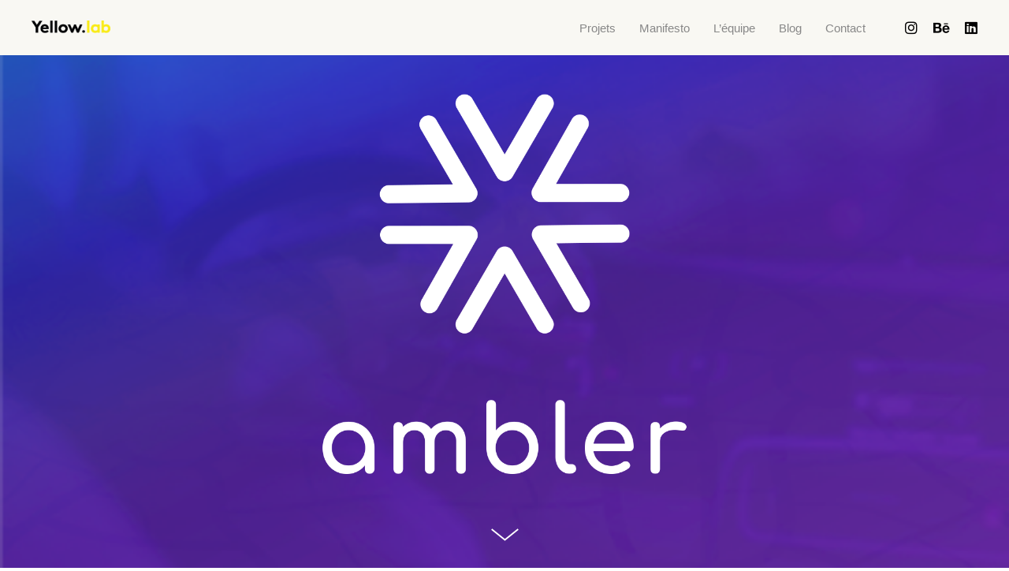

--- FILE ---
content_type: text/html; charset=UTF-8
request_url: https://www.yellowlab.fr/project/ambler
body_size: 31737
content:
<!DOCTYPE html>
<html lang="fr-FR" data-semplice="4.4.11">
	<head><meta charset="UTF-8" /><script>if(navigator.userAgent.match(/MSIE|Internet Explorer/i)||navigator.userAgent.match(/Trident\/7\..*?rv:11/i)){var href=document.location.href;if(!href.match(/[?&]nowprocket/)){if(href.indexOf("?")==-1){if(href.indexOf("#")==-1){document.location.href=href+"?nowprocket=1"}else{document.location.href=href.replace("#","?nowprocket=1#")}}else{if(href.indexOf("#")==-1){document.location.href=href+"&nowprocket=1"}else{document.location.href=href.replace("#","&nowprocket=1#")}}}}</script><script>class RocketLazyLoadScripts{constructor(){this.v="1.2.3",this.triggerEvents=["keydown","mousedown","mousemove","touchmove","touchstart","touchend","wheel"],this.userEventHandler=this._triggerListener.bind(this),this.touchStartHandler=this._onTouchStart.bind(this),this.touchMoveHandler=this._onTouchMove.bind(this),this.touchEndHandler=this._onTouchEnd.bind(this),this.clickHandler=this._onClick.bind(this),this.interceptedClicks=[],window.addEventListener("pageshow",t=>{this.persisted=t.persisted}),window.addEventListener("DOMContentLoaded",()=>{this._preconnect3rdParties()}),this.delayedScripts={normal:[],async:[],defer:[]},this.trash=[],this.allJQueries=[]}_addUserInteractionListener(t){if(document.hidden){t._triggerListener();return}this.triggerEvents.forEach(e=>window.addEventListener(e,t.userEventHandler,{passive:!0})),window.addEventListener("touchstart",t.touchStartHandler,{passive:!0}),window.addEventListener("mousedown",t.touchStartHandler),document.addEventListener("visibilitychange",t.userEventHandler)}_removeUserInteractionListener(){this.triggerEvents.forEach(t=>window.removeEventListener(t,this.userEventHandler,{passive:!0})),document.removeEventListener("visibilitychange",this.userEventHandler)}_onTouchStart(t){"HTML"!==t.target.tagName&&(window.addEventListener("touchend",this.touchEndHandler),window.addEventListener("mouseup",this.touchEndHandler),window.addEventListener("touchmove",this.touchMoveHandler,{passive:!0}),window.addEventListener("mousemove",this.touchMoveHandler),t.target.addEventListener("click",this.clickHandler),this._renameDOMAttribute(t.target,"onclick","rocket-onclick"),this._pendingClickStarted())}_onTouchMove(t){window.removeEventListener("touchend",this.touchEndHandler),window.removeEventListener("mouseup",this.touchEndHandler),window.removeEventListener("touchmove",this.touchMoveHandler,{passive:!0}),window.removeEventListener("mousemove",this.touchMoveHandler),t.target.removeEventListener("click",this.clickHandler),this._renameDOMAttribute(t.target,"rocket-onclick","onclick"),this._pendingClickFinished()}_onTouchEnd(t){window.removeEventListener("touchend",this.touchEndHandler),window.removeEventListener("mouseup",this.touchEndHandler),window.removeEventListener("touchmove",this.touchMoveHandler,{passive:!0}),window.removeEventListener("mousemove",this.touchMoveHandler)}_onClick(t){t.target.removeEventListener("click",this.clickHandler),this._renameDOMAttribute(t.target,"rocket-onclick","onclick"),this.interceptedClicks.push(t),t.preventDefault(),t.stopPropagation(),t.stopImmediatePropagation(),this._pendingClickFinished()}_replayClicks(){window.removeEventListener("touchstart",this.touchStartHandler,{passive:!0}),window.removeEventListener("mousedown",this.touchStartHandler),this.interceptedClicks.forEach(t=>{t.target.dispatchEvent(new MouseEvent("click",{view:t.view,bubbles:!0,cancelable:!0}))})}_waitForPendingClicks(){return new Promise(t=>{this._isClickPending?this._pendingClickFinished=t:t()})}_pendingClickStarted(){this._isClickPending=!0}_pendingClickFinished(){this._isClickPending=!1}_renameDOMAttribute(t,e,r){t.hasAttribute&&t.hasAttribute(e)&&(event.target.setAttribute(r,event.target.getAttribute(e)),event.target.removeAttribute(e))}_triggerListener(){this._removeUserInteractionListener(this),"loading"===document.readyState?document.addEventListener("DOMContentLoaded",this._loadEverythingNow.bind(this)):this._loadEverythingNow()}_preconnect3rdParties(){let t=[];document.querySelectorAll("script[type=rocketlazyloadscript]").forEach(e=>{if(e.hasAttribute("src")){let r=new URL(e.src).origin;r!==location.origin&&t.push({src:r,crossOrigin:e.crossOrigin||"module"===e.getAttribute("data-rocket-type")})}}),t=[...new Map(t.map(t=>[JSON.stringify(t),t])).values()],this._batchInjectResourceHints(t,"preconnect")}async _loadEverythingNow(){this.lastBreath=Date.now(),this._delayEventListeners(this),this._delayJQueryReady(this),this._handleDocumentWrite(),this._registerAllDelayedScripts(),this._preloadAllScripts(),await this._loadScriptsFromList(this.delayedScripts.normal),await this._loadScriptsFromList(this.delayedScripts.defer),await this._loadScriptsFromList(this.delayedScripts.async);try{await this._triggerDOMContentLoaded(),await this._triggerWindowLoad()}catch(t){console.error(t)}window.dispatchEvent(new Event("rocket-allScriptsLoaded")),this._waitForPendingClicks().then(()=>{this._replayClicks()}),this._emptyTrash()}_registerAllDelayedScripts(){document.querySelectorAll("script[type=rocketlazyloadscript]").forEach(t=>{t.hasAttribute("data-rocket-src")?t.hasAttribute("async")&&!1!==t.async?this.delayedScripts.async.push(t):t.hasAttribute("defer")&&!1!==t.defer||"module"===t.getAttribute("data-rocket-type")?this.delayedScripts.defer.push(t):this.delayedScripts.normal.push(t):this.delayedScripts.normal.push(t)})}async _transformScript(t){return new Promise((await this._littleBreath(),navigator.userAgent.indexOf("Firefox/")>0||""===navigator.vendor)?e=>{let r=document.createElement("script");[...t.attributes].forEach(t=>{let e=t.nodeName;"type"!==e&&("data-rocket-type"===e&&(e="type"),"data-rocket-src"===e&&(e="src"),r.setAttribute(e,t.nodeValue))}),t.text&&(r.text=t.text),r.hasAttribute("src")?(r.addEventListener("load",e),r.addEventListener("error",e)):(r.text=t.text,e());try{t.parentNode.replaceChild(r,t)}catch(i){e()}}:async e=>{function r(){t.setAttribute("data-rocket-status","failed"),e()}try{let i=t.getAttribute("data-rocket-type"),n=t.getAttribute("data-rocket-src");t.text,i?(t.type=i,t.removeAttribute("data-rocket-type")):t.removeAttribute("type"),t.addEventListener("load",function r(){t.setAttribute("data-rocket-status","executed"),e()}),t.addEventListener("error",r),n?(t.removeAttribute("data-rocket-src"),t.src=n):t.src="data:text/javascript;base64,"+window.btoa(unescape(encodeURIComponent(t.text)))}catch(s){r()}})}async _loadScriptsFromList(t){let e=t.shift();return e&&e.isConnected?(await this._transformScript(e),this._loadScriptsFromList(t)):Promise.resolve()}_preloadAllScripts(){this._batchInjectResourceHints([...this.delayedScripts.normal,...this.delayedScripts.defer,...this.delayedScripts.async],"preload")}_batchInjectResourceHints(t,e){var r=document.createDocumentFragment();t.forEach(t=>{let i=t.getAttribute&&t.getAttribute("data-rocket-src")||t.src;if(i){let n=document.createElement("link");n.href=i,n.rel=e,"preconnect"!==e&&(n.as="script"),t.getAttribute&&"module"===t.getAttribute("data-rocket-type")&&(n.crossOrigin=!0),t.crossOrigin&&(n.crossOrigin=t.crossOrigin),t.integrity&&(n.integrity=t.integrity),r.appendChild(n),this.trash.push(n)}}),document.head.appendChild(r)}_delayEventListeners(t){let e={};function r(t,r){!function t(r){!e[r]&&(e[r]={originalFunctions:{add:r.addEventListener,remove:r.removeEventListener},eventsToRewrite:[]},r.addEventListener=function(){arguments[0]=i(arguments[0]),e[r].originalFunctions.add.apply(r,arguments)},r.removeEventListener=function(){arguments[0]=i(arguments[0]),e[r].originalFunctions.remove.apply(r,arguments)});function i(t){return e[r].eventsToRewrite.indexOf(t)>=0?"rocket-"+t:t}}(t),e[t].eventsToRewrite.push(r)}function i(t,e){let r=t[e];Object.defineProperty(t,e,{get:()=>r||function(){},set(i){t["rocket"+e]=r=i}})}r(document,"DOMContentLoaded"),r(window,"DOMContentLoaded"),r(window,"load"),r(window,"pageshow"),r(document,"readystatechange"),i(document,"onreadystatechange"),i(window,"onload"),i(window,"onpageshow")}_delayJQueryReady(t){let e;function r(r){if(r&&r.fn&&!t.allJQueries.includes(r)){r.fn.ready=r.fn.init.prototype.ready=function(e){return t.domReadyFired?e.bind(document)(r):document.addEventListener("rocket-DOMContentLoaded",()=>e.bind(document)(r)),r([])};let i=r.fn.on;r.fn.on=r.fn.init.prototype.on=function(){if(this[0]===window){function t(t){return t.split(" ").map(t=>"load"===t||0===t.indexOf("load.")?"rocket-jquery-load":t).join(" ")}"string"==typeof arguments[0]||arguments[0]instanceof String?arguments[0]=t(arguments[0]):"object"==typeof arguments[0]&&Object.keys(arguments[0]).forEach(e=>{let r=arguments[0][e];delete arguments[0][e],arguments[0][t(e)]=r})}return i.apply(this,arguments),this},t.allJQueries.push(r)}e=r}r(window.jQuery),Object.defineProperty(window,"jQuery",{get:()=>e,set(t){r(t)}})}async _triggerDOMContentLoaded(){this.domReadyFired=!0,await this._littleBreath(),document.dispatchEvent(new Event("rocket-DOMContentLoaded")),await this._littleBreath(),window.dispatchEvent(new Event("rocket-DOMContentLoaded")),await this._littleBreath(),document.dispatchEvent(new Event("rocket-readystatechange")),await this._littleBreath(),document.rocketonreadystatechange&&document.rocketonreadystatechange()}async _triggerWindowLoad(){await this._littleBreath(),window.dispatchEvent(new Event("rocket-load")),await this._littleBreath(),window.rocketonload&&window.rocketonload(),await this._littleBreath(),this.allJQueries.forEach(t=>t(window).trigger("rocket-jquery-load")),await this._littleBreath();let t=new Event("rocket-pageshow");t.persisted=this.persisted,window.dispatchEvent(t),await this._littleBreath(),window.rocketonpageshow&&window.rocketonpageshow({persisted:this.persisted})}_handleDocumentWrite(){let t=new Map;document.write=document.writeln=function(e){let r=document.currentScript;r||console.error("WPRocket unable to document.write this: "+e);let i=document.createRange(),n=r.parentElement,s=t.get(r);void 0===s&&(s=r.nextSibling,t.set(r,s));let a=document.createDocumentFragment();i.setStart(a,0),a.appendChild(i.createContextualFragment(e)),n.insertBefore(a,s)}}async _littleBreath(){Date.now()-this.lastBreath>45&&(await this._requestAnimFrame(),this.lastBreath=Date.now())}async _requestAnimFrame(){return document.hidden?new Promise(t=>setTimeout(t)):new Promise(t=>requestAnimationFrame(t))}_emptyTrash(){this.trash.forEach(t=>t.remove())}static run(){let t=new RocketLazyLoadScripts;t._addUserInteractionListener(t)}}RocketLazyLoadScripts.run();</script>
		
		<meta name="viewport" content="width=device-width, initial-scale=1.0, maximum-scale=1.0" />
		<meta name='robots' content='index, follow, max-image-preview:large, max-snippet:-1, max-video-preview:-1' />
	<style>img:is([sizes="auto" i], [sizes^="auto," i]) { contain-intrinsic-size: 3000px 1500px }</style>
	
<!-- Google Tag Manager for WordPress by gtm4wp.com -->
<script data-cfasync="false" data-pagespeed-no-defer>
	var gtm4wp_datalayer_name = "dataLayer";
	var dataLayer = dataLayer || [];
</script>
<!-- End Google Tag Manager for WordPress by gtm4wp.com -->
	<!-- This site is optimized with the Yoast SEO plugin v26.1.1 - https://yoast.com/wordpress/plugins/seo/ -->
	<title>Ambler - Yellow Lab - Agence de Branding</title>
	<link rel="canonical" href="https://www.yellowlab.fr/project/ambler" />
	<meta property="og:locale" content="fr_FR" />
	<meta property="og:type" content="article" />
	<meta property="og:title" content="Ambler - Yellow Lab - Agence de Branding" />
	<meta property="og:url" content="https://www.yellowlab.fr/project/ambler" />
	<meta property="og:site_name" content="Yellow Lab - Agence de Branding" />
	<meta property="article:publisher" content="https://www.facebook.com/YellowLabAgence" />
	<meta property="article:modified_time" content="2020-03-04T14:09:04+00:00" />
	<meta property="og:image" content="https://www.yellowlab.fr/wp-content/uploads/2019/10/YL_opengraph_facebook.png" />
	<meta property="og:image:width" content="1200" />
	<meta property="og:image:height" content="630" />
	<meta property="og:image:type" content="image/png" />
	<meta name="twitter:card" content="summary_large_image" />
	<script type="application/ld+json" class="yoast-schema-graph">{"@context":"https://schema.org","@graph":[{"@type":"WebPage","@id":"https://www.yellowlab.fr/project/ambler","url":"https://www.yellowlab.fr/project/ambler","name":"Ambler - Yellow Lab - Agence de Branding","isPartOf":{"@id":"https://www.yellowlab.fr/#website"},"datePublished":"2019-07-24T13:55:34+00:00","dateModified":"2020-03-04T14:09:04+00:00","breadcrumb":{"@id":"https://www.yellowlab.fr/project/ambler#breadcrumb"},"inLanguage":"fr-FR","potentialAction":[{"@type":"ReadAction","target":["https://www.yellowlab.fr/project/ambler"]}]},{"@type":"BreadcrumbList","@id":"https://www.yellowlab.fr/project/ambler#breadcrumb","itemListElement":[{"@type":"ListItem","position":1,"name":"Accueil","item":"https://www.yellowlab.fr/"},{"@type":"ListItem","position":2,"name":"Ambler"}]},{"@type":"WebSite","@id":"https://www.yellowlab.fr/#website","url":"https://www.yellowlab.fr/","name":"Yellow Lab - Agence de Branding","description":"Agence de Branding","publisher":{"@id":"https://www.yellowlab.fr/#organization"},"potentialAction":[{"@type":"SearchAction","target":{"@type":"EntryPoint","urlTemplate":"https://www.yellowlab.fr/?s={search_term_string}"},"query-input":{"@type":"PropertyValueSpecification","valueRequired":true,"valueName":"search_term_string"}}],"inLanguage":"fr-FR"},{"@type":"Organization","@id":"https://www.yellowlab.fr/#organization","name":"Yellowlab","url":"https://www.yellowlab.fr/","logo":{"@type":"ImageObject","inLanguage":"fr-FR","@id":"https://www.yellowlab.fr/#/schema/logo/image/","url":"https://www.yellowlab.fr/wp-content/uploads/2019/10/YL_opengraph_facebook.png","contentUrl":"https://www.yellowlab.fr/wp-content/uploads/2019/10/YL_opengraph_facebook.png","width":1200,"height":630,"caption":"Yellowlab"},"image":{"@id":"https://www.yellowlab.fr/#/schema/logo/image/"},"sameAs":["https://www.facebook.com/YellowLabAgence"]}]}</script>
	<!-- / Yoast SEO plugin. -->


		<!-- This site uses the Google Analytics by MonsterInsights plugin v9.8.0 - Using Analytics tracking - https://www.monsterinsights.com/ -->
							<script type="rocketlazyloadscript" data-rocket-src="//www.googletagmanager.com/gtag/js?id=G-EBKERZYW16"  data-cfasync="false" data-wpfc-render="false" data-rocket-type="text/javascript" async></script>
			<script type="rocketlazyloadscript" data-cfasync="false" data-wpfc-render="false" data-rocket-type="text/javascript">
				var mi_version = '9.8.0';
				var mi_track_user = true;
				var mi_no_track_reason = '';
								var MonsterInsightsDefaultLocations = {"page_location":"https:\/\/www.yellowlab.fr\/project\/ambler\/"};
								if ( typeof MonsterInsightsPrivacyGuardFilter === 'function' ) {
					var MonsterInsightsLocations = (typeof MonsterInsightsExcludeQuery === 'object') ? MonsterInsightsPrivacyGuardFilter( MonsterInsightsExcludeQuery ) : MonsterInsightsPrivacyGuardFilter( MonsterInsightsDefaultLocations );
				} else {
					var MonsterInsightsLocations = (typeof MonsterInsightsExcludeQuery === 'object') ? MonsterInsightsExcludeQuery : MonsterInsightsDefaultLocations;
				}

								var disableStrs = [
										'ga-disable-G-EBKERZYW16',
									];

				/* Function to detect opted out users */
				function __gtagTrackerIsOptedOut() {
					for (var index = 0; index < disableStrs.length; index++) {
						if (document.cookie.indexOf(disableStrs[index] + '=true') > -1) {
							return true;
						}
					}

					return false;
				}

				/* Disable tracking if the opt-out cookie exists. */
				if (__gtagTrackerIsOptedOut()) {
					for (var index = 0; index < disableStrs.length; index++) {
						window[disableStrs[index]] = true;
					}
				}

				/* Opt-out function */
				function __gtagTrackerOptout() {
					for (var index = 0; index < disableStrs.length; index++) {
						document.cookie = disableStrs[index] + '=true; expires=Thu, 31 Dec 2099 23:59:59 UTC; path=/';
						window[disableStrs[index]] = true;
					}
				}

				if ('undefined' === typeof gaOptout) {
					function gaOptout() {
						__gtagTrackerOptout();
					}
				}
								window.dataLayer = window.dataLayer || [];

				window.MonsterInsightsDualTracker = {
					helpers: {},
					trackers: {},
				};
				if (mi_track_user) {
					function __gtagDataLayer() {
						dataLayer.push(arguments);
					}

					function __gtagTracker(type, name, parameters) {
						if (!parameters) {
							parameters = {};
						}

						if (parameters.send_to) {
							__gtagDataLayer.apply(null, arguments);
							return;
						}

						if (type === 'event') {
														parameters.send_to = monsterinsights_frontend.v4_id;
							var hookName = name;
							if (typeof parameters['event_category'] !== 'undefined') {
								hookName = parameters['event_category'] + ':' + name;
							}

							if (typeof MonsterInsightsDualTracker.trackers[hookName] !== 'undefined') {
								MonsterInsightsDualTracker.trackers[hookName](parameters);
							} else {
								__gtagDataLayer('event', name, parameters);
							}
							
						} else {
							__gtagDataLayer.apply(null, arguments);
						}
					}

					__gtagTracker('js', new Date());
					__gtagTracker('set', {
						'developer_id.dZGIzZG': true,
											});
					if ( MonsterInsightsLocations.page_location ) {
						__gtagTracker('set', MonsterInsightsLocations);
					}
										__gtagTracker('config', 'G-EBKERZYW16', {"forceSSL":"true","link_attribution":"true"} );
										window.gtag = __gtagTracker;										(function () {
						/* https://developers.google.com/analytics/devguides/collection/analyticsjs/ */
						/* ga and __gaTracker compatibility shim. */
						var noopfn = function () {
							return null;
						};
						var newtracker = function () {
							return new Tracker();
						};
						var Tracker = function () {
							return null;
						};
						var p = Tracker.prototype;
						p.get = noopfn;
						p.set = noopfn;
						p.send = function () {
							var args = Array.prototype.slice.call(arguments);
							args.unshift('send');
							__gaTracker.apply(null, args);
						};
						var __gaTracker = function () {
							var len = arguments.length;
							if (len === 0) {
								return;
							}
							var f = arguments[len - 1];
							if (typeof f !== 'object' || f === null || typeof f.hitCallback !== 'function') {
								if ('send' === arguments[0]) {
									var hitConverted, hitObject = false, action;
									if ('event' === arguments[1]) {
										if ('undefined' !== typeof arguments[3]) {
											hitObject = {
												'eventAction': arguments[3],
												'eventCategory': arguments[2],
												'eventLabel': arguments[4],
												'value': arguments[5] ? arguments[5] : 1,
											}
										}
									}
									if ('pageview' === arguments[1]) {
										if ('undefined' !== typeof arguments[2]) {
											hitObject = {
												'eventAction': 'page_view',
												'page_path': arguments[2],
											}
										}
									}
									if (typeof arguments[2] === 'object') {
										hitObject = arguments[2];
									}
									if (typeof arguments[5] === 'object') {
										Object.assign(hitObject, arguments[5]);
									}
									if ('undefined' !== typeof arguments[1].hitType) {
										hitObject = arguments[1];
										if ('pageview' === hitObject.hitType) {
											hitObject.eventAction = 'page_view';
										}
									}
									if (hitObject) {
										action = 'timing' === arguments[1].hitType ? 'timing_complete' : hitObject.eventAction;
										hitConverted = mapArgs(hitObject);
										__gtagTracker('event', action, hitConverted);
									}
								}
								return;
							}

							function mapArgs(args) {
								var arg, hit = {};
								var gaMap = {
									'eventCategory': 'event_category',
									'eventAction': 'event_action',
									'eventLabel': 'event_label',
									'eventValue': 'event_value',
									'nonInteraction': 'non_interaction',
									'timingCategory': 'event_category',
									'timingVar': 'name',
									'timingValue': 'value',
									'timingLabel': 'event_label',
									'page': 'page_path',
									'location': 'page_location',
									'title': 'page_title',
									'referrer' : 'page_referrer',
								};
								for (arg in args) {
																		if (!(!args.hasOwnProperty(arg) || !gaMap.hasOwnProperty(arg))) {
										hit[gaMap[arg]] = args[arg];
									} else {
										hit[arg] = args[arg];
									}
								}
								return hit;
							}

							try {
								f.hitCallback();
							} catch (ex) {
							}
						};
						__gaTracker.create = newtracker;
						__gaTracker.getByName = newtracker;
						__gaTracker.getAll = function () {
							return [];
						};
						__gaTracker.remove = noopfn;
						__gaTracker.loaded = true;
						window['__gaTracker'] = __gaTracker;
					})();
									} else {
										console.log("");
					(function () {
						function __gtagTracker() {
							return null;
						}

						window['__gtagTracker'] = __gtagTracker;
						window['gtag'] = __gtagTracker;
					})();
									}
			</script>
			
							<!-- / Google Analytics by MonsterInsights -->
		<script type="rocketlazyloadscript" data-rocket-type="text/javascript">
/* <![CDATA[ */
window._wpemojiSettings = {"baseUrl":"https:\/\/s.w.org\/images\/core\/emoji\/15.0.3\/72x72\/","ext":".png","svgUrl":"https:\/\/s.w.org\/images\/core\/emoji\/15.0.3\/svg\/","svgExt":".svg","source":{"concatemoji":"https:\/\/www.yellowlab.fr\/wp-includes\/js\/wp-emoji-release.min.js?ver=6.7.4"}};
/*! This file is auto-generated */
!function(i,n){var o,s,e;function c(e){try{var t={supportTests:e,timestamp:(new Date).valueOf()};sessionStorage.setItem(o,JSON.stringify(t))}catch(e){}}function p(e,t,n){e.clearRect(0,0,e.canvas.width,e.canvas.height),e.fillText(t,0,0);var t=new Uint32Array(e.getImageData(0,0,e.canvas.width,e.canvas.height).data),r=(e.clearRect(0,0,e.canvas.width,e.canvas.height),e.fillText(n,0,0),new Uint32Array(e.getImageData(0,0,e.canvas.width,e.canvas.height).data));return t.every(function(e,t){return e===r[t]})}function u(e,t,n){switch(t){case"flag":return n(e,"\ud83c\udff3\ufe0f\u200d\u26a7\ufe0f","\ud83c\udff3\ufe0f\u200b\u26a7\ufe0f")?!1:!n(e,"\ud83c\uddfa\ud83c\uddf3","\ud83c\uddfa\u200b\ud83c\uddf3")&&!n(e,"\ud83c\udff4\udb40\udc67\udb40\udc62\udb40\udc65\udb40\udc6e\udb40\udc67\udb40\udc7f","\ud83c\udff4\u200b\udb40\udc67\u200b\udb40\udc62\u200b\udb40\udc65\u200b\udb40\udc6e\u200b\udb40\udc67\u200b\udb40\udc7f");case"emoji":return!n(e,"\ud83d\udc26\u200d\u2b1b","\ud83d\udc26\u200b\u2b1b")}return!1}function f(e,t,n){var r="undefined"!=typeof WorkerGlobalScope&&self instanceof WorkerGlobalScope?new OffscreenCanvas(300,150):i.createElement("canvas"),a=r.getContext("2d",{willReadFrequently:!0}),o=(a.textBaseline="top",a.font="600 32px Arial",{});return e.forEach(function(e){o[e]=t(a,e,n)}),o}function t(e){var t=i.createElement("script");t.src=e,t.defer=!0,i.head.appendChild(t)}"undefined"!=typeof Promise&&(o="wpEmojiSettingsSupports",s=["flag","emoji"],n.supports={everything:!0,everythingExceptFlag:!0},e=new Promise(function(e){i.addEventListener("DOMContentLoaded",e,{once:!0})}),new Promise(function(t){var n=function(){try{var e=JSON.parse(sessionStorage.getItem(o));if("object"==typeof e&&"number"==typeof e.timestamp&&(new Date).valueOf()<e.timestamp+604800&&"object"==typeof e.supportTests)return e.supportTests}catch(e){}return null}();if(!n){if("undefined"!=typeof Worker&&"undefined"!=typeof OffscreenCanvas&&"undefined"!=typeof URL&&URL.createObjectURL&&"undefined"!=typeof Blob)try{var e="postMessage("+f.toString()+"("+[JSON.stringify(s),u.toString(),p.toString()].join(",")+"));",r=new Blob([e],{type:"text/javascript"}),a=new Worker(URL.createObjectURL(r),{name:"wpTestEmojiSupports"});return void(a.onmessage=function(e){c(n=e.data),a.terminate(),t(n)})}catch(e){}c(n=f(s,u,p))}t(n)}).then(function(e){for(var t in e)n.supports[t]=e[t],n.supports.everything=n.supports.everything&&n.supports[t],"flag"!==t&&(n.supports.everythingExceptFlag=n.supports.everythingExceptFlag&&n.supports[t]);n.supports.everythingExceptFlag=n.supports.everythingExceptFlag&&!n.supports.flag,n.DOMReady=!1,n.readyCallback=function(){n.DOMReady=!0}}).then(function(){return e}).then(function(){var e;n.supports.everything||(n.readyCallback(),(e=n.source||{}).concatemoji?t(e.concatemoji):e.wpemoji&&e.twemoji&&(t(e.twemoji),t(e.wpemoji)))}))}((window,document),window._wpemojiSettings);
/* ]]> */
</script>
<style id='wp-emoji-styles-inline-css' type='text/css'>

	img.wp-smiley, img.emoji {
		display: inline !important;
		border: none !important;
		box-shadow: none !important;
		height: 1em !important;
		width: 1em !important;
		margin: 0 0.07em !important;
		vertical-align: -0.1em !important;
		background: none !important;
		padding: 0 !important;
	}
</style>
<link rel='stylesheet' id='wp-block-library-css' href='https://www.yellowlab.fr/wp-includes/css/dist/block-library/style.min.css?ver=6.7.4' type='text/css' media='all' />
<style id='classic-theme-styles-inline-css' type='text/css'>
/*! This file is auto-generated */
.wp-block-button__link{color:#fff;background-color:#32373c;border-radius:9999px;box-shadow:none;text-decoration:none;padding:calc(.667em + 2px) calc(1.333em + 2px);font-size:1.125em}.wp-block-file__button{background:#32373c;color:#fff;text-decoration:none}
</style>
<style id='global-styles-inline-css' type='text/css'>
:root{--wp--preset--aspect-ratio--square: 1;--wp--preset--aspect-ratio--4-3: 4/3;--wp--preset--aspect-ratio--3-4: 3/4;--wp--preset--aspect-ratio--3-2: 3/2;--wp--preset--aspect-ratio--2-3: 2/3;--wp--preset--aspect-ratio--16-9: 16/9;--wp--preset--aspect-ratio--9-16: 9/16;--wp--preset--color--black: #000000;--wp--preset--color--cyan-bluish-gray: #abb8c3;--wp--preset--color--white: #ffffff;--wp--preset--color--pale-pink: #f78da7;--wp--preset--color--vivid-red: #cf2e2e;--wp--preset--color--luminous-vivid-orange: #ff6900;--wp--preset--color--luminous-vivid-amber: #fcb900;--wp--preset--color--light-green-cyan: #7bdcb5;--wp--preset--color--vivid-green-cyan: #00d084;--wp--preset--color--pale-cyan-blue: #8ed1fc;--wp--preset--color--vivid-cyan-blue: #0693e3;--wp--preset--color--vivid-purple: #9b51e0;--wp--preset--gradient--vivid-cyan-blue-to-vivid-purple: linear-gradient(135deg,rgba(6,147,227,1) 0%,rgb(155,81,224) 100%);--wp--preset--gradient--light-green-cyan-to-vivid-green-cyan: linear-gradient(135deg,rgb(122,220,180) 0%,rgb(0,208,130) 100%);--wp--preset--gradient--luminous-vivid-amber-to-luminous-vivid-orange: linear-gradient(135deg,rgba(252,185,0,1) 0%,rgba(255,105,0,1) 100%);--wp--preset--gradient--luminous-vivid-orange-to-vivid-red: linear-gradient(135deg,rgba(255,105,0,1) 0%,rgb(207,46,46) 100%);--wp--preset--gradient--very-light-gray-to-cyan-bluish-gray: linear-gradient(135deg,rgb(238,238,238) 0%,rgb(169,184,195) 100%);--wp--preset--gradient--cool-to-warm-spectrum: linear-gradient(135deg,rgb(74,234,220) 0%,rgb(151,120,209) 20%,rgb(207,42,186) 40%,rgb(238,44,130) 60%,rgb(251,105,98) 80%,rgb(254,248,76) 100%);--wp--preset--gradient--blush-light-purple: linear-gradient(135deg,rgb(255,206,236) 0%,rgb(152,150,240) 100%);--wp--preset--gradient--blush-bordeaux: linear-gradient(135deg,rgb(254,205,165) 0%,rgb(254,45,45) 50%,rgb(107,0,62) 100%);--wp--preset--gradient--luminous-dusk: linear-gradient(135deg,rgb(255,203,112) 0%,rgb(199,81,192) 50%,rgb(65,88,208) 100%);--wp--preset--gradient--pale-ocean: linear-gradient(135deg,rgb(255,245,203) 0%,rgb(182,227,212) 50%,rgb(51,167,181) 100%);--wp--preset--gradient--electric-grass: linear-gradient(135deg,rgb(202,248,128) 0%,rgb(113,206,126) 100%);--wp--preset--gradient--midnight: linear-gradient(135deg,rgb(2,3,129) 0%,rgb(40,116,252) 100%);--wp--preset--font-size--small: 13px;--wp--preset--font-size--medium: 20px;--wp--preset--font-size--large: 36px;--wp--preset--font-size--x-large: 42px;--wp--preset--spacing--20: 0.44rem;--wp--preset--spacing--30: 0.67rem;--wp--preset--spacing--40: 1rem;--wp--preset--spacing--50: 1.5rem;--wp--preset--spacing--60: 2.25rem;--wp--preset--spacing--70: 3.38rem;--wp--preset--spacing--80: 5.06rem;--wp--preset--shadow--natural: 6px 6px 9px rgba(0, 0, 0, 0.2);--wp--preset--shadow--deep: 12px 12px 50px rgba(0, 0, 0, 0.4);--wp--preset--shadow--sharp: 6px 6px 0px rgba(0, 0, 0, 0.2);--wp--preset--shadow--outlined: 6px 6px 0px -3px rgba(255, 255, 255, 1), 6px 6px rgba(0, 0, 0, 1);--wp--preset--shadow--crisp: 6px 6px 0px rgba(0, 0, 0, 1);}:where(.is-layout-flex){gap: 0.5em;}:where(.is-layout-grid){gap: 0.5em;}body .is-layout-flex{display: flex;}.is-layout-flex{flex-wrap: wrap;align-items: center;}.is-layout-flex > :is(*, div){margin: 0;}body .is-layout-grid{display: grid;}.is-layout-grid > :is(*, div){margin: 0;}:where(.wp-block-columns.is-layout-flex){gap: 2em;}:where(.wp-block-columns.is-layout-grid){gap: 2em;}:where(.wp-block-post-template.is-layout-flex){gap: 1.25em;}:where(.wp-block-post-template.is-layout-grid){gap: 1.25em;}.has-black-color{color: var(--wp--preset--color--black) !important;}.has-cyan-bluish-gray-color{color: var(--wp--preset--color--cyan-bluish-gray) !important;}.has-white-color{color: var(--wp--preset--color--white) !important;}.has-pale-pink-color{color: var(--wp--preset--color--pale-pink) !important;}.has-vivid-red-color{color: var(--wp--preset--color--vivid-red) !important;}.has-luminous-vivid-orange-color{color: var(--wp--preset--color--luminous-vivid-orange) !important;}.has-luminous-vivid-amber-color{color: var(--wp--preset--color--luminous-vivid-amber) !important;}.has-light-green-cyan-color{color: var(--wp--preset--color--light-green-cyan) !important;}.has-vivid-green-cyan-color{color: var(--wp--preset--color--vivid-green-cyan) !important;}.has-pale-cyan-blue-color{color: var(--wp--preset--color--pale-cyan-blue) !important;}.has-vivid-cyan-blue-color{color: var(--wp--preset--color--vivid-cyan-blue) !important;}.has-vivid-purple-color{color: var(--wp--preset--color--vivid-purple) !important;}.has-black-background-color{background-color: var(--wp--preset--color--black) !important;}.has-cyan-bluish-gray-background-color{background-color: var(--wp--preset--color--cyan-bluish-gray) !important;}.has-white-background-color{background-color: var(--wp--preset--color--white) !important;}.has-pale-pink-background-color{background-color: var(--wp--preset--color--pale-pink) !important;}.has-vivid-red-background-color{background-color: var(--wp--preset--color--vivid-red) !important;}.has-luminous-vivid-orange-background-color{background-color: var(--wp--preset--color--luminous-vivid-orange) !important;}.has-luminous-vivid-amber-background-color{background-color: var(--wp--preset--color--luminous-vivid-amber) !important;}.has-light-green-cyan-background-color{background-color: var(--wp--preset--color--light-green-cyan) !important;}.has-vivid-green-cyan-background-color{background-color: var(--wp--preset--color--vivid-green-cyan) !important;}.has-pale-cyan-blue-background-color{background-color: var(--wp--preset--color--pale-cyan-blue) !important;}.has-vivid-cyan-blue-background-color{background-color: var(--wp--preset--color--vivid-cyan-blue) !important;}.has-vivid-purple-background-color{background-color: var(--wp--preset--color--vivid-purple) !important;}.has-black-border-color{border-color: var(--wp--preset--color--black) !important;}.has-cyan-bluish-gray-border-color{border-color: var(--wp--preset--color--cyan-bluish-gray) !important;}.has-white-border-color{border-color: var(--wp--preset--color--white) !important;}.has-pale-pink-border-color{border-color: var(--wp--preset--color--pale-pink) !important;}.has-vivid-red-border-color{border-color: var(--wp--preset--color--vivid-red) !important;}.has-luminous-vivid-orange-border-color{border-color: var(--wp--preset--color--luminous-vivid-orange) !important;}.has-luminous-vivid-amber-border-color{border-color: var(--wp--preset--color--luminous-vivid-amber) !important;}.has-light-green-cyan-border-color{border-color: var(--wp--preset--color--light-green-cyan) !important;}.has-vivid-green-cyan-border-color{border-color: var(--wp--preset--color--vivid-green-cyan) !important;}.has-pale-cyan-blue-border-color{border-color: var(--wp--preset--color--pale-cyan-blue) !important;}.has-vivid-cyan-blue-border-color{border-color: var(--wp--preset--color--vivid-cyan-blue) !important;}.has-vivid-purple-border-color{border-color: var(--wp--preset--color--vivid-purple) !important;}.has-vivid-cyan-blue-to-vivid-purple-gradient-background{background: var(--wp--preset--gradient--vivid-cyan-blue-to-vivid-purple) !important;}.has-light-green-cyan-to-vivid-green-cyan-gradient-background{background: var(--wp--preset--gradient--light-green-cyan-to-vivid-green-cyan) !important;}.has-luminous-vivid-amber-to-luminous-vivid-orange-gradient-background{background: var(--wp--preset--gradient--luminous-vivid-amber-to-luminous-vivid-orange) !important;}.has-luminous-vivid-orange-to-vivid-red-gradient-background{background: var(--wp--preset--gradient--luminous-vivid-orange-to-vivid-red) !important;}.has-very-light-gray-to-cyan-bluish-gray-gradient-background{background: var(--wp--preset--gradient--very-light-gray-to-cyan-bluish-gray) !important;}.has-cool-to-warm-spectrum-gradient-background{background: var(--wp--preset--gradient--cool-to-warm-spectrum) !important;}.has-blush-light-purple-gradient-background{background: var(--wp--preset--gradient--blush-light-purple) !important;}.has-blush-bordeaux-gradient-background{background: var(--wp--preset--gradient--blush-bordeaux) !important;}.has-luminous-dusk-gradient-background{background: var(--wp--preset--gradient--luminous-dusk) !important;}.has-pale-ocean-gradient-background{background: var(--wp--preset--gradient--pale-ocean) !important;}.has-electric-grass-gradient-background{background: var(--wp--preset--gradient--electric-grass) !important;}.has-midnight-gradient-background{background: var(--wp--preset--gradient--midnight) !important;}.has-small-font-size{font-size: var(--wp--preset--font-size--small) !important;}.has-medium-font-size{font-size: var(--wp--preset--font-size--medium) !important;}.has-large-font-size{font-size: var(--wp--preset--font-size--large) !important;}.has-x-large-font-size{font-size: var(--wp--preset--font-size--x-large) !important;}
:where(.wp-block-post-template.is-layout-flex){gap: 1.25em;}:where(.wp-block-post-template.is-layout-grid){gap: 1.25em;}
:where(.wp-block-columns.is-layout-flex){gap: 2em;}:where(.wp-block-columns.is-layout-grid){gap: 2em;}
:root :where(.wp-block-pullquote){font-size: 1.5em;line-height: 1.6;}
</style>
<link data-minify="1" rel='stylesheet' id='contact-form-7-css' href='https://www.yellowlab.fr/wp-content/cache/min/1/wp-content/plugins/contact-form-7/includes/css/styles.css?ver=1760953137' type='text/css' media='all' />
<link rel='stylesheet' id='wp-show-posts-css' href='https://www.yellowlab.fr/wp-content/plugins/wp-show-posts/css/wp-show-posts-min.css?ver=1.1.6' type='text/css' media='all' />
<link rel='stylesheet' id='semplice-stylesheet-css' href='https://www.yellowlab.fr/wp-content/themes/semplice4/style.css?ver=4.4.11' type='text/css' media='all' />
<link rel='stylesheet' id='semplice-frontend-stylesheet-css' href='https://www.yellowlab.fr/wp-content/themes/semplice4/assets/css/frontend.min.css?ver=4.4.11' type='text/css' media='all' />
<link rel='stylesheet' id='mediaelement-css' href='https://www.yellowlab.fr/wp-includes/js/mediaelement/mediaelementplayer-legacy.min.css?ver=4.2.17' type='text/css' media='all' />
<link data-minify="1" rel='stylesheet' id='easy-notification-bar-css' href='https://www.yellowlab.fr/wp-content/cache/min/1/wp-content/plugins/easy-notification-bar/assets/css/front.css?ver=1760953137' type='text/css' media='all' />
<style id='easy-notification-bar-inline-css' type='text/css'>
.easy-notification-bar{background:#0a0a0a;color:#ffffff;}
</style>
<style id='rocket-lazyload-inline-css' type='text/css'>
.rll-youtube-player{position:relative;padding-bottom:56.23%;height:0;overflow:hidden;max-width:100%;}.rll-youtube-player:focus-within{outline: 2px solid currentColor;outline-offset: 5px;}.rll-youtube-player iframe{position:absolute;top:0;left:0;width:100%;height:100%;z-index:100;background:0 0}.rll-youtube-player img{bottom:0;display:block;left:0;margin:auto;max-width:100%;width:100%;position:absolute;right:0;top:0;border:none;height:auto;-webkit-transition:.4s all;-moz-transition:.4s all;transition:.4s all}.rll-youtube-player img:hover{-webkit-filter:brightness(75%)}.rll-youtube-player .play{height:100%;width:100%;left:0;top:0;position:absolute;background:url(https://www.yellowlab.fr/wp-content/plugins/wp-rocket/assets/img/youtube.png) no-repeat center;background-color: transparent !important;cursor:pointer;border:none;}
</style>
<script type="rocketlazyloadscript" data-rocket-type="text/javascript" data-rocket-src="https://www.yellowlab.fr/wp-content/plugins/google-analytics-for-wordpress/assets/js/frontend-gtag.min.js?ver=9.8.0" id="monsterinsights-frontend-script-js" async="async" data-wp-strategy="async"></script>
<script data-cfasync="false" data-wpfc-render="false" type="text/javascript" id='monsterinsights-frontend-script-js-extra'>/* <![CDATA[ */
var monsterinsights_frontend = {"js_events_tracking":"true","download_extensions":"doc,pdf,ppt,zip,xls,docx,pptx,xlsx","inbound_paths":"[]","home_url":"https:\/\/www.yellowlab.fr","hash_tracking":"false","v4_id":"G-EBKERZYW16"};/* ]]> */
</script>
<script type="rocketlazyloadscript" data-rocket-type="text/javascript" id="altcha-widget-custom-options-js-after">
/* <![CDATA[ */
(() => { window.ALTCHA_WIDGET_ATTRS = {"challengeurl":"https:\/\/www.yellowlab.fr\/wp-json\/altcha\/v1\/challenge","strings":"{\"error\":\"La v\\u00e9rification a \\u00e9chou\\u00e9. Veuillez r\\u00e9essayer plus tard.\",\"footer\":\"Prot\\u00e9g\\u00e9 par <a href=\\\"https:\\\/\\\/altcha.org\\\/\\\" target=\\\"_blank\\\">ALTCHA<\\\/a>\",\"label\":\"Je ne suis pas un robot\",\"verified\":\"V\\u00e9rifi\\u00e9\",\"verifying\":\"En cours de v\\u00e9rification...\",\"waitAlert\":\"En cours de v\\u00e9rification... Veuillez patienter.\"}","auto":"onsubmit","floating":"auto","delay":"1500"}; })();
/* ]]> */
</script>
<script type="rocketlazyloadscript" data-rocket-type="text/javascript" data-rocket-src="https://www.yellowlab.fr/wp-includes/js/jquery/jquery.min.js?ver=3.7.1" id="jquery-core-js" defer></script>
<script type="rocketlazyloadscript" data-rocket-type="text/javascript" data-rocket-src="https://www.yellowlab.fr/wp-includes/js/jquery/jquery-migrate.min.js?ver=3.4.1" id="jquery-migrate-js" defer></script>
<script type="text/javascript" id="yellowlab-js-js-extra">
/* <![CDATA[ */
var yellowlabajax = {"ajaxurl":"https:\/\/www.yellowlab.fr\/wp-admin\/admin-ajax.php","send_label":"Message envoy\u00e9. Merci.","inscription_label":"Merci d'avoir rejoins notre yellowletter.","manifesto_label":"Le livre jaune vient de partir. Jetez un coup d'oeil \u00e0 votre bo\u00eete mail","error":"<br\/>D\u00e9sol\u00e9, une erreur est survenue. Veuillez r\u00e9-essayer."};
/* ]]> */
</script>
<script type="rocketlazyloadscript" data-minify="1" data-rocket-type="text/javascript" data-rocket-src="https://www.yellowlab.fr/wp-content/cache/min/1/wp-content/plugins/yellowlab/yellowlab.js?ver=1760953137" id="yellowlab-js-js" defer></script>
<link rel="https://api.w.org/" href="https://www.yellowlab.fr/wp-json/" /><link rel="EditURI" type="application/rsd+xml" title="RSD" href="https://www.yellowlab.fr/xmlrpc.php?rsd" />
<meta name="generator" content="WordPress 6.7.4" />
<link rel='shortlink' href='https://www.yellowlab.fr/?p=63' />
<link rel="alternate" title="oEmbed (JSON)" type="application/json+oembed" href="https://www.yellowlab.fr/wp-json/oembed/1.0/embed?url=https%3A%2F%2Fwww.yellowlab.fr%2Fproject%2Fambler" />
<link rel="alternate" title="oEmbed (XML)" type="text/xml+oembed" href="https://www.yellowlab.fr/wp-json/oembed/1.0/embed?url=https%3A%2F%2Fwww.yellowlab.fr%2Fproject%2Fambler&#038;format=xml" />
<script type="rocketlazyloadscript" data-minify="1" data-rocket-src="https://www.yellowlab.fr/wp-content/cache/min/1/ajax/libs/bodymovin/5.5.9/lottie.min.js?ver=1760953137" crossorigin="anonymous" defer></script>
<script type="rocketlazyloadscript">
	var plugin_url = "https://www.yellowlab.fr/wp-content/plugins/yellowlab/";
</script>

<!-- Google Tag Manager for WordPress by gtm4wp.com -->
<!-- GTM Container placement set to footer -->
<script data-cfasync="false" data-pagespeed-no-defer>
	var dataLayer_content = {"pagePostType":"project","pagePostType2":"single-project","pagePostAuthor":"yellowlab"};
	dataLayer.push( dataLayer_content );
</script>
<script type="rocketlazyloadscript" data-cfasync="false" data-pagespeed-no-defer>
(function(w,d,s,l,i){w[l]=w[l]||[];w[l].push({'gtm.start':
new Date().getTime(),event:'gtm.js'});var f=d.getElementsByTagName(s)[0],
j=d.createElement(s),dl=l!='dataLayer'?'&l='+l:'';j.async=true;j.src=
'//www.googletagmanager.com/gtm.js?id='+i+dl;f.parentNode.insertBefore(j,f);
})(window,document,'script','dataLayer','GTM-WCVLKF4');
</script>
<!-- End Google Tag Manager for WordPress by gtm4wp.com --><link rel="icon" type="image/png" href="/wp-content/uploads/fbrfg/favicon-96x96.png" sizes="96x96" />
<link rel="icon" type="image/svg+xml" href="/wp-content/uploads/fbrfg/favicon.svg" />
<link rel="shortcut icon" href="/wp-content/uploads/fbrfg/favicon.ico" />
<link rel="apple-touch-icon" sizes="180x180" href="/wp-content/uploads/fbrfg/apple-touch-icon.png" />
<link rel="manifest" href="/wp-content/uploads/fbrfg/site.webmanifest" /><link href='https://fonts.googleapis.com/css2?family=IBM+Plex+Sans:wght@200;400;700&display=swap' rel='stylesheet'><link href='https://fonts.googleapis.com/css2?family=Eczar:wght@400;500;600;700;800&display=swap' rel='stylesheet'><link href='https://fonts.googleapis.com/css2?family=Alegreya+Sans+SC:wght@900&display=swap' rel='stylesheet'><style type="text/css" id="semplice-webfonts-selfhosted">@font-face {
    font-family: 'Gilroy-Heavy';
    src: url('https://www.yellowlab.fr/wp-content/uploads/2019/08/Gilroy-Heavy.eot'); /* IE9 Compat Modes */
    src: url('https://www.yellowlab.fr/wp-content/uploads/2019/08/Gilroy-Heavy.eot?#iefix') format('embedded-opentype'), /* IE6-IE8 */
        url('https://www.yellowlab.fr/wp-content/uploads/2019/08/Gilroy-Heavy.woff2') format('woff2'), /* Modern Browsers */
        url('https://www.yellowlab.fr/wp-content/uploads/2019/08/Gilroy-Heavy.woff') format('woff'), /* Modern Browsers */
        url('https://www.yellowlab.fr/wp-content/uploads/2019/08/Gilroy-Heavy.ttf') format('truetype'), /* Safari, Android, iOS */
        url('https://www.yellowlab.fr/wp-content/uploads/2019/08/Gilroy-Heavy.svg') format('svg'); /* Legacy iOS */
    font-weight: normal;
    font-style: normal;
}

@font-face {
    font-family: 'Gilroy-Regular';
    src: url('https://www.yellowlab.fr/wp-content/uploads/2019/08/Gilroy-Regular.eot'); /* IE9 Compat Modes */
    src: url('https://www.yellowlab.fr/wp-content/uploads/2019/08/Gilroy-Regular.eot?#iefix') format('embedded-opentype'), /* IE6-IE8 */
        url('https://www.yellowlab.fr/wp-content/uploads/2019/08/Gilroy-Regular.woff2') format('woff2'), /* Modern Browsers */
        url('https://www.yellowlab.fr/wp-content/uploads/2019/08/Gilroy-Regular.woff') format('woff'), /* Modern Browsers */
        url('https://www.yellowlab.fr/wp-content/uploads/2019/08/Gilroy-Regular.ttf') format('truetype'), /* Safari, Android, iOS */
        url('https://www.yellowlab.fr/wp-content/uploads/2019/08/Gilroy-Regular.svg') format('svg'); /* Legacy iOS */
    font-weight: normal;
    font-style: normal;
}

@font-face {
    font-family: 'Gilroy-Bold';
    src: url('https://www.yellowlab.fr/wp-content/uploads/2019/08/Gilroy-Bold.eot'); /* IE9 Compat Modes */
    src: url('https://www.yellowlab.fr/wp-content/uploads/2019/08/Gilroy-Bold.eot?#iefix') format('embedded-opentype'), /* IE6-IE8 */
        url('https://www.yellowlab.fr/wp-content/uploads/2019/08/Gilroy-Bold.woff2') format('woff2'), /* Modern Browsers */
        url('https://www.yellowlab.fr/wp-content/uploads/2019/08/Gilroy-Bold.woff') format('woff'), /* Modern Browsers */
        url('https://www.yellowlab.fr/wp-content/uploads/2019/08/Gilroy-Bold.ttf') format('truetype'), /* Safari, Android, iOS */
        url('https://www.yellowlab.fr/wp-content/uploads/2019/08/Gilroy-Bold.svg') format('svg'); /* Legacy iOS */
    font-weight: normal;
    font-style: normal;
}

@font-face {
    font-family: 'Gilroy-Light';
    src: url('https://www.yellowlab.fr/wp-content/uploads/2019/08/Gilroy-Light.eot'); /* IE9 Compat Modes */
    src: url('https://www.yellowlab.fr/wp-content/uploads/2019/08/Gilroy-Light.eot?#iefix') format('embedded-opentype'), /* IE6-IE8 */
        url('https://www.yellowlab.fr/wp-content/uploads/2019/08/Gilroy-Light.woff2') format('woff2'), /* Modern Browsers */
        url('https://www.yellowlab.fr/wp-content/uploads/2019/08/Gilroy-Light.woff') format('woff'), /* Modern Browsers */
        url('https://www.yellowlab.fr/wp-content/uploads/2019/08/Gilroy-Light.ttf') format('truetype'), /* Safari, Android, iOS */
        url('https://www.yellowlab.fr/wp-content/uploads/2019/08/Gilroy-Light.svg') format('svg'); /* Legacy iOS */
    font-weight: normal;
    font-style: normal;
}
</style><style type="text/css" id="semplice-webfonts-css">.font_4kgbhf0wl, [data-font="font_4kgbhf0wl"], [data-font="font_4kgbhf0wl"] li a {font-family: "Eczar", sans-serif;font-weight: 700;font-style: normal;}.font_joab9rdpx, [data-font="font_joab9rdpx"], [data-font="font_joab9rdpx"] li a, #content-holder h1 {font-family: "Alegreya Sans SC", sans-serif;font-weight: 900;font-style: normal;}.font_ex94logm2, [data-font="font_ex94logm2"], [data-font="font_ex94logm2"] li a {font-family: "IBM Plex Sans", sans-serif;font-weight: 700;font-style: normal;}.font_glc7z4smz, [data-font="font_glc7z4smz"], [data-font="font_glc7z4smz"] li a {font-family: "IBM Plex Sans", sans-serif;font-weight: 400;font-style: normal;}.font_5kp1xit4k, [data-font="font_5kp1xit4k"], [data-font="font_5kp1xit4k"] li a {font-family: "IBM Plex Sans", sans-serif;font-weight: 200;font-style: normal;}</style>
		<style type="text/css" id="semplice-custom-css">
			.container {
			max-width: 1260px;
		}
			#content-holder h3 { font-size: 1.8888888888888888rem;}#content-holder h4 { font-size: 1.3333333333333333rem;line-height: 1.6666666666666667rem;}#content-holder h5 { font-size: 1rem;line-height: 1.1111111111111112rem;}#customize #custom_ob21r88aw span, #content-holder .custom_ob21r88aw { background-color:transparent;color:#000000;text-transform:uppercase;font-family: "Open Sans", Arial, sans-serif;font-weight: 400;font-style: normal;font-size:1rem;letter-spacing:0rem;padding:0rem;text-decoration:overline;text-decoration-color:#000000;-webkit-text-stroke: 0rem #000000;border-color:#000000;border-width:0rem;border-style:solid; }#customize #custom_2pb8oy487 p, #content-holder .custom_2pb8oy487 { background-color:transparent;color:#5e5e5e;text-transform:none;font-family: "Open Sans", Arial, sans-serif;font-weight: 400;font-style: normal;font-size:0.8888888888888888rem;line-height:1.4444444444444444rem;letter-spacing:0rem;padding:0rem;text-decoration:none;text-decoration-color:#000000;-webkit-text-stroke: 0rem #000000;border-color:#000000;border-width:0rem;border-style:solid; }@media screen and (min-width: 992px) and (max-width: 1169.98px) { #content-holder h1 { font-size: 2.15rem; line-height: 2.76rem; }#content-holder h2 { font-size: 1.84rem; line-height: 2.45rem; }#content-holder h3 { font-size: 1.81rem; line-height: 1.92rem; }#content-holder h4 { font-size: 1.28rem; line-height: 1.6rem; }#content-holder h5 { font-size: 1rem; line-height: 1.11rem; }#content-holder h6 { font-size: 1rem; line-height: 1.67rem; }}@media screen and (min-width: 768px) and (max-width: 991.98px) { #content-holder h1 { font-size: 2.01rem; line-height: 2.58rem; }#content-holder h2 { font-size: 1.76rem; line-height: 2.35rem; }#content-holder h3 { font-size: 1.74rem; line-height: 1.84rem; }#content-holder h4 { font-size: 1.23rem; line-height: 1.53rem; }#content-holder h5 { font-size: 1rem; line-height: 1.11rem; }#content-holder h6 { font-size: 1rem; line-height: 1.67rem; }}@media screen and (min-width: 544px) and (max-width: 767.98px) { #content-holder h1 { font-size: 1.91rem; line-height: 2.46rem; }#content-holder h2 { font-size: 1.68rem; line-height: 2.24rem; }#content-holder h3 { font-size: 1.7rem; line-height: 1.8rem; }#content-holder h4 { font-size: 1.2rem; line-height: 1.5rem; }#content-holder h5 { font-size: 1rem; line-height: 1.11rem; }#content-holder h6 { font-size: 1rem; line-height: 1.67rem; }}@media screen and (max-width: 543.98px) { #content-holder h1 { font-size: 1.82rem; line-height: 2.34rem; }#content-holder h2 { font-size: 1.6rem; line-height: 2.13rem; }#content-holder h3 { font-size: 1.66rem; line-height: 1.76rem; }#content-holder h4 { font-size: 1.17rem; line-height: 1.47rem; }#content-holder h5 { font-size: 1rem; line-height: 1.11rem; }#content-holder h6 { font-size: 1rem; line-height: 1.67rem; }}
			
			
		.project-panel {
			background: #f5f5f5;
			padding: 3.3333333333333335rem 0rem;
		}
		.pp-thumbs {
			margin-bottom: -1.666666666666667rem;
		}
		#content-holder .panel-label, .projectpanel-preview .panel-label {
			color: #000000;
			font-size: 1.777777777777778rem;
			text-transform: none;
			padding-left: 0rem;
			padding-bottom: 1.666666666666667rem;
			text-align: left;
			line-height: 1;
		}
		.project-panel .pp-title {
			padding: 0.5555555555555556rem 0rem 1.666666666666667rem 0rem;
		}
		.project-panel .pp-title a {
			color: #000000; 
			font-size: 0.7222222222222222rem; 
			text-transform: none;
		} 
		.project-panel .pp-title span {
			color: #afafaf;
			font-size: 0.7222222222222222rem;
			text-transform: none;
		}
	
			a { color: #020000; }@font-face {
  font-family: 'Font Awesome 5 Brands';
  font-style: normal;
  font-weight: normal;
  font-display: auto;
  src: url("https://cdnjs.cloudflare.com/ajax/libs/font-awesome/5.11.2/webfonts/fa-brands-400.eot");
  src: url("https://cdnjs.cloudflare.com/ajax/libs/font-awesome/5.11.2/webfonts/fa-brands-400.eot?#iefix") format("embedded-opentype"), url("https://cdnjs.cloudflare.com/ajax/libs/font-awesome/5.11.2/webfonts/fa-brands-400.woff2") format("woff2"), url("https://cdnjs.cloudflare.com/ajax/libs/font-awesome/5.11.2/webfonts/fa-brands-400.woff") format("woff"), url("https://cdnjs.cloudflare.com/ajax/libs/font-awesome/5.11.2/webfonts/fa-brands-400.ttf") format("truetype"), url("https://cdnjs.cloudflare.com/ajax/libs/font-awesome/5.11.2/webfonts/fa-brands-400.svg") format("svg"); 
}

.social-icon {pointer-events: initial !important; display: inline-block !important;}
.open-menu .social-icon {margin-top: 20px !important;}
.social-icon span {display: none !important;}
.social-icon a {padding: 0 0 !important; margin-left: 20px;}
.open-menu .social-icon a {margin-left: 0px; margin-right: 20px;}
.social-icon a:before {font-family: 'Font Awesome 5 Brands'; font-size: 18px; transition: ease 0.5s opacity;}
.social-icon-fb a:before {content: "\f39e"; }
.social-icon-ig a:before {content: "\f16d"; }
.social-icon-twitter a:before {content: "\f099"; }
.social-icon-behance a:before {content: "\f1b4"; }
.social-icon-linkedin a:before {content: "\f08c"; }
<i class="fab fa-linkedin"></i>




/* Set Custom Color */
.social-icon a:before {color: #000 !important;}
/* Set Custom Hover Color */
.social-icon a:hover:before {color: #000 !important; opacity: 0.5;}
/* Set Custom Color on Overlay */
.open-menu .social-icon a:before {color: #000 !important;}



/* Accordeon CSS ////////////////////////////////////////////////////////////////////////*/
.transition, p, .accordion-ul .accordion-li i:before, .accordion-ul .accordion-li i:after {
  transition: all 0.25s ease-in-out;
}

.flipIn, .accordion-h1, .accordion-ul .accordion-li {
  animation: flipdown 0.5s ease both;
}

.no-select, .accordion-h2 {
  -webkit-tap-highlight-color: rgba(0, 0, 0, 0);
  -webkit-touch-callout: none;
  -webkit-user-select: none;
  -khtml-user-select: none;
  -moz-user-select: none;
  -ms-user-select: none;
  user-select: none;
}


.accordion {
  width: 100%;
  height: 100%;
  perspective: 900;
  background-color: #dce7eb;
  min-height: 0;
  display: inline-block;
  position: relative;
  left: 50%;
  background-color: transparent;
  margin: 0px 0;
  transform: translate(-50%, 0);
  max-width: 600px;
  padding-top: 0px;
  padding-right: 30px;
  padding-bottom: 0px;
  padding-left: 30px;
}

@media (max-width: 550px) {
    .accordion {
    box-sizing: border-box;
    transform: translate(0, 0);
    max-width: 100%;
    min-height: 100%;
    margin: 0;
    left: 0;
  }
}

.accordion-h1, .accordion-h2 {
  color: #ff6873;
}

.accordion-h1 {
  text-transform: uppercase;
  font-size: 36px;
  line-height: 42px;
  letter-spacing: 3px;
  font-weight: 100;
}

.accordion-h2 {
  font-size: 26px;
  line-height: 34px;
  font-weight: 300;
  letter-spacing: 1px;
  display: block;
  margin: 0;
  cursor: pointer;
}

.accordion-h5 {
  margin-bottom: 0.5rem;
}

.accordion-p {
  color: rgba(48, 69, 92, 0.8);
  font-size: 17px;
  line-height: 26px;
  letter-spacing: 1px;
  position: relative;
  overflow: hidden;
  max-height: 800px;
  opacity: 1;
  transform: translate(0, 0);
  margin-top: 14px;
  z-index: 2;
}

.accordion-ul {
  list-style: none;
  perspective: 900;
  padding: 0;
  margin: 0;
}
.accordion-ul .accordion-li {
  position: relative;
  padding: 0;
  margin: 0;
  padding-bottom: 4px;
  padding-top: 18px;
  border-top: 1px dotted #FFFFFF;
}
.accordion-ul li:nth-of-type(1) {
  animation-delay: 0.5s;
}
.accordion-ul li:nth-of-type(2) {
  animation-delay: 0.75s;
}
.accordion-ul li:nth-of-type(3) {
  animation-delay: 1s;
}
.accordion-ul li:last-of-type {
  padding-bottom: 0;
}
.accordion-ul .accordion-li i {
  position: absolute;
  transform: translate(-6px, 0);
  margin-top: 16px;
  right: 0;
}
.accordion-ul .accordion-li i:before, .accordion-ul .accordion-li i:after {
  content: "";
  position: absolute;
  background-color: #000000;
  width: 1px;
  height: 6px;
}
.accordion-ul .accordion-li i:before {
  transform: translate(-2px, 0) rotate(45deg);
}
.accordion-ul .accordion-li i:after {
  transform: translate(2px, 0) rotate(-45deg);
}
.accordion-ul .accordion-li input[type=checkbox] {
  position: absolute;
  cursor: pointer;
  width: 100%;
  height: 100%;
  z-index: 1;
  opacity: 0;
}
.accordion-ul .accordion-li input[type=checkbox]:checked ~ .accordion-p {
  margin-top: 0;
  max-height: 0;
  opacity: 0;
  transform: translate(0, 50%);
}
.accordion-ul .accordion-li input[type=checkbox]:checked ~ i:before {
  transform: translate(2px, 0) rotate(45deg);
}
.accordion-ul .accordion-li input[type=checkbox]:checked ~ i:after {
  transform: translate(-2px, 0) rotate(-45deg);
}

@keyframes flipdown {
  0% {
    opacity: 0;
    transform-origin: top center;
    transform: rotateX(-90deg);
  }
  5% {
    opacity: 1;
  }
  80% {
    transform: rotateX(8deg);
  }
  83% {
    transform: rotateX(6deg);
  }
  92% {
    transform: rotateX(-3deg);
  }
  100% {
    transform-origin: top center;
    transform: rotateX(0deg);
  }
}#nprogress .bar { background: #ffeb00; }.back-to-top a svg { fill: #afafaf; }
		</style>
	
		<style type="text/css" id="63-post-css">
			.cover-transparent { background: rgba(0,0,0,0) !important; }#content-63 .sections { margin-top: 0px !important; }#cover-63 .cover-image {background-image: url(https://www.yellowlab.fr/wp-content/uploads/2019/07/Template_Vignette_383x216.png);background-repeat: no-repeat;background-size: cover;background-position: 50% 50%;background-attachment: scroll;background-color: #141534; }#content-63 #section_4baab8647 {padding-top: 5.555555555555555rem;padding-bottom: 5.555555555555555rem;}@media screen and (max-width: 543.98px) { #content-63 #section_4baab8647 {padding-top: 3.611111111111111rem;padding-bottom: 3.3333333333333335rem;}}#content-63 #column_0f593737a {}@media screen and (max-width: 543.98px) { #content-63 #column_0f593737a {padding-bottom: 3.3333333333333335rem;}}@media screen and (min-width: 544px) and (max-width: 767.98px) { #content-63 #content_508d9c0ee {padding-bottom: 0rem;}#content-63 #content_508d9c0ee .is-content {}}#content-63 #content_91ef6eec5 .spacer { background-color: #dedede; }#content-63 #content_91ef6eec5 .spacer { height: 0.05555555555555555rem; }#content-63 #content_91ef6eec5 {padding-top: 2.2222222222222223rem;padding-bottom: 0.2777777777777778rem;}#content-63 #content_91ef6eec5 .is-content {}@media screen and (min-width: 544px) and (max-width: 767.98px) { #content-63 #content_91ef6eec5 {padding-top: 3.3333333333333335rem;}#content-63 #content_91ef6eec5 .is-content {}}@media screen and (max-width: 543.98px) { #content-63 #content_91ef6eec5 {padding-top: 1.7222222222222223rem;}#content-63 #content_91ef6eec5 .is-content {}}#content-63 #content_bc3c6ef10 .spacer { background-color: #dedede; }#content-63 #content_bc3c6ef10 .spacer { height: 0.05555555555555555rem; }#content-63 #content_bc3c6ef10 {padding-top: 1.1111111111111112rem;padding-bottom: 0.2777777777777778rem;}#content-63 #content_bc3c6ef10 .is-content {}@media screen and (max-width: 543.98px) { #content-63 #column_ac0f393d5 {padding-top: 0rem;height: 0rem;}}#content-63 #content_fd85aglfr {margin-bottom: 1.6666666666666667rem;}#content-63 #content_fd85aglfr .is-content {}#content-63 #content_2800bb5c9 {margin-bottom: 1.6111111111111112rem;}#content-63 #content_2800bb5c9 .is-content {box-shadow: 0rem 0rem 0rem 0rem rgba(0,0,0,1);border-color: transparent;}#content-63 #content_f28b90ea2 {padding-bottom: 0.8333333333333334rem;}#content-63 #content_f28b90ea2 .is-content {}#content-63 #content_af72b4ef1 {padding-bottom: 1.6666666666666667rem;}#content-63 #content_af72b4ef1 .is-content {}#content-63 #content_0g9pu06sa {padding-bottom: 0.8333333333333334rem;}#content-63 #content_0g9pu06sa .is-content {}#content-63 #content_770pl7rwo {margin-bottom: 1.6666666666666667rem;}#content-63 #content_770pl7rwo .is-content {}#content-63 #content_w0avudoor {margin-bottom: 1.6666666666666667rem;}#content-63 #content_w0avudoor .is-content {}#content-63 #content_xld5sb3lt {margin-bottom: 0.6666666666666666rem;}#content-63 #content_xld5sb3lt .is-content {}#content-63 #content_uszoerjbw {margin-bottom: 1.6666666666666667rem;}#content-63 #content_uszoerjbw .is-content {}#content-63 #content_dubpnjvu5 {margin-bottom: 1.6666666666666667rem;}#content-63 #content_dubpnjvu5 .is-content {}#content-63 #content_ctuymjdjd {margin-bottom: 1.6111111111111112rem;}#content-63 #content_ctuymjdjd .is-content {}#content-63 #section_y57uizmob > .background-video {}#content-63 #section_y57uizmob {border-color: transparent;}#content-63 #column_uizwapenf {border-color: transparent;}#content-63 #content_fdktu4osp {margin-bottom: 1.6666666666666667rem;z-index: 1;}#content-63 #content_fdktu4osp .is-content {box-shadow: 0rem 0rem 0rem 0rem rgba(0,0,0,1);border-color: transparent;}#content-63 #content_mzn5xy7b0 {margin-bottom: 1.6666666666666667rem;}#content-63 #content_mzn5xy7b0 .is-content {}#content-63 #content_o6oe5nw7l {margin-bottom: 1.6666666666666667rem;}#content-63 #content_o6oe5nw7l .is-content {}#content-63 #content_uu944gpkm {margin-bottom: 1.6666666666666667rem;}#content-63 #content_uu944gpkm .is-content {}#masonry-content_sanotii4r{ margin: auto -15px !important; } .masonry-content_sanotii4r-item { margin: 0px; padding-left: 15px; padding-right: 15px; padding-bottom: 30px; }#content-63 .transition-wrap {}#content-63 #content_9f8472dfe .spacer { height: 0.1111111111111111rem; }#content-63 #content_9f8472dfe {padding-bottom: 1.1111111111111112rem;}#content-63 #content_9f8472dfe .is-content {}#content-63 #section_baa24ef5a {padding-bottom: 5.555555555555555rem;}#content-63 #content_92bee469d {padding-right: 1.6666666666666667rem;padding-left: 0rem;}#content-63 #content_92bee469d .is-content {}@media screen and (max-width: 543.98px) { #content-63 #content_92bee469d {padding-bottom: 1.1111111111111112rem;}#content-63 #content_92bee469d .is-content {}}@media screen and (max-width: 543.98px) { #content-63 #content_9bfcc6b0c {padding-bottom: 1.1111111111111112rem;}#content-63 #content_9bfcc6b0c .is-content {}}@media screen and (max-width: 543.98px) { #content-63 #content_aacce0e55 {padding-right: 0rem;padding-bottom: 1.1111111111111112rem;}#content-63 #content_aacce0e55 .is-content {}}#content-63 #content_9b1ac7628 {padding-right: 1.6666666666666667rem;padding-left: 0rem;}#content-63 #content_9b1ac7628 .is-content {}#content-63 #content_b421e6f31 {padding-top: 0.8333333333333334rem;}#content-63 #content_b421e6f31 .is-content {}
			.nav_ws41h0d38 { background-color: rgba(249, 248, 243, 1);; }.nav_ws41h0d38 .navbar-inner .logo { align-items: center; }.nav_ws41h0d38 .navbar-inner .hamburger { align-items: center; }.nav_ws41h0d38 .navbar-inner .hamburger a.menu-icon span { background-color: #000000; }.nav_ws41h0d38 .navbar-inner .hamburger a.menu-icon { width: 24; }.nav_ws41h0d38 .navbar-inner .hamburger a.menu-icon span { height: 2px; }.nav_ws41h0d38 .navbar-inner .hamburger a.open-menu span::before { transform: translateY(-6px); }.nav_ws41h0d38 .navbar-inner .hamburger a.open-menu span::after { transform: translateY(6px); }.nav_ws41h0d38 .navbar-inner .hamburger a.open-menu:hover span::before { transform: translateY(-8px); }.nav_ws41h0d38 .navbar-inner .hamburger a.open-menu:hover span::after { transform: translateY(8px); }.nav_ws41h0d38 .navbar-inner .hamburger a.menu-icon { height: 14px; }.nav_ws41h0d38 .navbar-inner .hamburger a.menu-icon span { margin-top: 7px; }.nav_ws41h0d38 .navbar-inner nav ul li a span { border-bottom-width: 0rem; }.nav_ws41h0d38 .navbar-inner nav ul li a span { border-bottom-color: transparent; }.nav_ws41h0d38 .navbar-inner nav ul li a:hover span, .navbar-inner nav ul li.current-menu-item a span, .navbar-inner nav ul li.current_page_item a span, .nav_ws41h0d38 .navbar-inner nav ul li.wrap-focus a span { color: #000000; }.nav_ws41h0d38 .navbar-inner nav ul li.current-menu-item a span { color: #000000; }.nav_ws41h0d38 .navbar-inner nav ul li.current_page_item a span { color: #000000; }[data-post-type="project"] .navbar-inner nav ul li.portfolio-grid a span, [data-post-type="post"] .navbar-inner nav ul li.blog-overview a span { color: #000000; }#overlay-menu { background-color: rgba(245, 245, 245, 1); }#overlay-menu .overlay-menu-inner nav ul li a { padding-top: 0.83333333333333rem; }#overlay-menu .overlay-menu-inner nav ul li a { padding-bottom: 0.83333333333333rem; }@media screen and (min-width: 992px) and (max-width: 1169.98px) { .nav_ws41h0d38 .navbar-inner .hamburger a.menu-icon { height: 14px; }.nav_ws41h0d38 .navbar-inner .hamburger a.menu-icon span { margin-top: 7px; }}@media screen and (min-width: 768px) and (max-width: 991.98px) { .nav_ws41h0d38 .navbar-inner .hamburger a.menu-icon { height: 14px; }.nav_ws41h0d38 .navbar-inner .hamburger a.menu-icon span { margin-top: 7px; }}@media screen and (min-width: 544px) and (max-width: 767.98px) { .nav_ws41h0d38 .navbar-inner .hamburger a.menu-icon { height: 14px; }.nav_ws41h0d38 .navbar-inner .hamburger a.menu-icon span { margin-top: 7px; }}@media screen and (max-width: 543.98px) { .nav_ws41h0d38 .navbar-inner .hamburger a.open-menu span::before { transform: translateY(-6px); }.nav_ws41h0d38 .navbar-inner .hamburger a.open-menu span::after { transform: translateY(6px); }.nav_ws41h0d38 .navbar-inner .hamburger a.open-menu:hover span::before { transform: translateY(-8px); }.nav_ws41h0d38 .navbar-inner .hamburger a.open-menu:hover span::after { transform: translateY(8px); }.nav_ws41h0d38 .navbar-inner .hamburger a.menu-icon { height: 14px; }.nav_ws41h0d38 .navbar-inner .hamburger a.menu-icon span { margin-top: 7px; }}
		</style>
	<link rel="icon" href="https://www.yellowlab.fr/wp-content/uploads/2024/11/cropped-YL_opengraph_facebook-32x32.png" sizes="32x32" />
<link rel="icon" href="https://www.yellowlab.fr/wp-content/uploads/2024/11/cropped-YL_opengraph_facebook-192x192.png" sizes="192x192" />
<link rel="apple-touch-icon" href="https://www.yellowlab.fr/wp-content/uploads/2024/11/cropped-YL_opengraph_facebook-180x180.png" />
<meta name="msapplication-TileImage" content="https://www.yellowlab.fr/wp-content/uploads/2024/11/cropped-YL_opengraph_facebook-270x270.png" />
		<style type="text/css" id="wp-custom-css">
			/* font iphone
@media screen and (max-width:1080px){
	h1
	{
	font-family:'—apple-system','Gilroy-Heavy' !important;

	}
}*/


/* Yellowlab button style*/
.form-yellowlab-manifesto button {
	
}

.form-yellowlab-manifesto input[name="email"] {
	font-weight:bold;
		margin-top:1rem;
	width:80%;
}

.form-yellowlab-manifesto input[name="name"] {
	font-weight:bold;
	padding:1rem;
	margin-top:1rem;
	margin-bottom:1rem;
	width:80%;
}

button.button-yellowlab {
        border-radius: 7.777777777777778rem !important;
        padding: 0.5rem 1.6666666666666667rem;
        background-color: #030405;
        border-width: 0.1111111111111111rem !important;
        border-color: transparent !important;
        width: 70%;
				height:3rem;
        border-style: solid;
        position: relative;
        color: #ffffff;
        font-size:16px;
        font-weight:bold;
				margin-top:20px;
    }
    button.button-yellowlab:hover {
        border-color: #ffeb00 !important;
        background-color: #ffffff;
        color:#000 !important;
    }

/* - - - - - - - - - - - - - - - - - - - - -*/

/* Yellowlab Newsletter style*/
button.button-newsletter {
        border-radius: 7.777777777777778rem !important;
        padding: 0.5rem 1.6666666666666667rem;
        background-color: #030405;
        border-width: 0.1111111111111111rem !important;
        border-color: transparent !important;
        width: 15rem;
				height:3rem;
        border-style: solid;
        position: relative;
        color: #ffffff;
        font-size:16px;
        font-weight:bold;
				margin-top:20px;
    }
    button.button-newsletter:hover {
        border-color: #ffeb00 !important;
        background-color: #ffffff;
        color:#000 !important;
    }

.form-yellowlab-newsletter input[name="email"] {
	font-weight:lighter;
	margin-top:0rem;
	width:100%;
}

/* - - - - - - - - - - - - - - - - - - - - -*/

/* Yellowlab Contact style*/
button.button-contact {
        border-radius: 7.777777777777778rem !important;
        padding: 0.5rem 1.6666666666666667rem;
        background-color: #030405;
        border-width: 0.1111111111111111rem !important;
        border-color: transparent !important;
        width: 15rem;
				height:3rem;
        border-style: solid;
        position: relative;
        color: #ffffff;
        font-size:16px;
        font-weight:bold;
				margin-top:10px;
    }
    button.button-contact:hover {
        border-color: #ffeb00 !important;
        background-color: #ffffff;
        color:#000 !important;
    }

.form-yellowlab-contact input[name="email"] {
	font-weight:lighter;
	margin-top:0rem;
	width:100%;
}

.form-yellowlab-contact input[name="name"] {
	font-weight:lighter;
	width:100%;
	margin-top:0.8rem;
}

.form-yellowlab-contact textarea[name="message"] {
	font-weight:lighter;
	margin-top:0rem;
	width:100%;
	margin-top:0.8rem;
}


.form-yellowlab-contact input[name="receive-copy"] {
	width:auto!important;
	height:auto!important;
	-webkit-appearance: checkbox!important;
}


/* Yellowlab menu instagram*/
.insta-button {
	width:12px;
}

/*cacher responsive video sur blog pour eviter bug sur clics*/
.responsive-video {
	display: none;
}		</style>
		<noscript><style id="rocket-lazyload-nojs-css">.rll-youtube-player, [data-lazy-src]{display:none !important;}</style></noscript>		<style>html{margin-top:0px!important;}#wpadminbar{top:auto!important;bottom:0;}</style>
		<link rel="shortcut icon" type="image/png" href="https://www.yellowlab.fr/wp-content/uploads/2019/08/YL_Favicon.png" sizes="32x32"><script type="rocketlazyloadscript" data-rocket-src="https://kit.fontawesome.com/9415d0bba2.js" crossorigin="anonymous" defer></script>
<meta name="google-site-verification" content="HT8pD0c0eUvnFeX-CxzRp-ka3UztS4uE8RcXKS2DD8g" />	</head>
	<body class="project-template-default single single-project postid-63 is-frontend static-mode mejs-semplice-ui" data-post-type="project" data-post-id="63">
		<div id="content-holder" data-active-post="63">
			
						<header class="nav_ws41h0d38 semplice-navbar active-navbar sticky-nav " data-cover-transparent="disabled" data-bg-overlay-visibility="visible"data-mobile-fallback="enabled">
							<div class="container" data-nav="logo-left-menu-right">
								<div class="navbar-inner menu-type-text" data-xl-width="12" data-navbar-type="container">
									<div class="logo navbar-left"><a href="https://www.yellowlab.fr" title="Yellow Lab - Agence de Branding"><img width="140" height="23" src="data:image/svg+xml,%3Csvg%20xmlns='http://www.w3.org/2000/svg'%20viewBox='0%200%20140%2023'%3E%3C/svg%3E" alt="logo" data-lazy-src="https://www.yellowlab.fr/wp-content/uploads/2019/07/YL_Horizontal_140x22.png"><noscript><img width="140" height="23" src="https://www.yellowlab.fr/wp-content/uploads/2019/07/YL_Horizontal_140x22.png" alt="logo"></noscript></a></div>
									<nav class="standard navbar-right" data-font="font_7vm6rm4k3"><ul class="menu"><li class="menu-item menu-item-type-post_type menu-item-object-page menu-item-9"><a href="https://www.yellowlab.fr/portfolio"><span>Projets</span></a></li>
<li class="menu-item menu-item-type-post_type menu-item-object-page menu-item-248"><a href="https://www.yellowlab.fr/manifesto"><span>Manifesto</span></a></li>
<li class="menu-item menu-item-type-post_type menu-item-object-page menu-item-2207"><a href="https://www.yellowlab.fr/lequipe"><span>L’équipe</span></a></li>
<li class="menu-item menu-item-type-post_type menu-item-object-page menu-item-442"><a href="https://www.yellowlab.fr/blog"><span>Blog</span></a></li>
<li class="menu-item menu-item-type-post_type menu-item-object-page menu-item-20"><a href="https://www.yellowlab.fr/contact"><span>Contact</span></a></li>
<li class="social-icon social-icon-ig menu-item menu-item-type-custom menu-item-object-custom menu-item-2106"><a target="_blank" href="https://www.instagram.com/yellowlab_agency/"><span>instagram</span></a></li>
<li class="social-icon social-icon-behance menu-item menu-item-type-custom menu-item-object-custom menu-item-2107"><a target="_blank" href="https://www.behance.net/jeromesallerin"><span>behance</span></a></li>
<li class="social-icon social-icon-linkedin menu-item menu-item-type-custom menu-item-object-custom menu-item-2108"><a target="_blank" href="https://www.linkedin.com/company/3230367/admin/"><span>linkedin</span></a></li>
</ul></nav>
									<div class="hamburger navbar-right semplice-menu"><a class="open-menu menu-icon"><span></span></a></div>
								</div>
							</div>
						</header>
						
				<div id="overlay-menu">
					<div class="overlay-menu-inner" data-xl-width="12">
						<nav class="overlay-nav" data-justify="center" data-align="align-middle">
							<ul class="container"><li class="menu-item menu-item-type-post_type menu-item-object-page menu-item-9"><a href="https://www.yellowlab.fr/portfolio"><span>Projets</span></a></li>
<li class="menu-item menu-item-type-post_type menu-item-object-page menu-item-248"><a href="https://www.yellowlab.fr/manifesto"><span>Manifesto</span></a></li>
<li class="menu-item menu-item-type-post_type menu-item-object-page menu-item-2207"><a href="https://www.yellowlab.fr/lequipe"><span>L’équipe</span></a></li>
<li class="menu-item menu-item-type-post_type menu-item-object-page menu-item-442"><a href="https://www.yellowlab.fr/blog"><span>Blog</span></a></li>
<li class="menu-item menu-item-type-post_type menu-item-object-page menu-item-20"><a href="https://www.yellowlab.fr/contact"><span>Contact</span></a></li>
<li class="social-icon social-icon-ig menu-item menu-item-type-custom menu-item-object-custom menu-item-2106"><a target="_blank" href="https://www.instagram.com/yellowlab_agency/"><span>instagram</span></a></li>
<li class="social-icon social-icon-behance menu-item menu-item-type-custom menu-item-object-custom menu-item-2107"><a target="_blank" href="https://www.behance.net/jeromesallerin"><span>behance</span></a></li>
<li class="social-icon social-icon-linkedin menu-item menu-item-type-custom menu-item-object-custom menu-item-2108"><a target="_blank" href="https://www.linkedin.com/company/3230367/admin/"><span>linkedin</span></a></li>
</ul>
						</nav>
					</div>
				</div>
			
					
			<div id="content-63" class="content-container active-content ">
				<div class="transition-wrap">
					<div class="sections">
						
					<section id="cover-63" class="semplice-cover" data-height="fullscreen" data-column-mode-sm="single" data-column-mode-xs="single" data-layout="grid" data-justify="center" data-valign="center" data-cover="visible" data-parallax="parallax" >
						<a class="show-more show-more-visible semplice-event" data-event-type="helper" data-event="scrollToContent"><svg version="1.1" id="Ebene_2_1_" xmlns="http://www.w3.org/2000/svg" xmlns:xlink="http://www.w3.org/1999/xlink" x="0px" y="0px"
	 width="53px" height="20px" viewBox="0 0 53 20" enable-background="new 0 0 53 20" xml:space="preserve">
<g>
	<polygon points="26.5,17.688 9.114,3.779 10.303,2.312 26.5,15.269 42.697,2.313 43.886,3.779 	"/>
</g>
</svg>
</a><div class="cover-image fp-bg"></div>
						<div class="container">
						<div id="row_cover" class="row"><div id="column_wmnanhrz5" class="column" data-xl-width="5" >
					<div class="content-wrapper">
						
				<div id="content_opib5est5" class="column-content" data-module="image" >
					<div class="ce-image" data-align="left"><img class="is-content"  src="data:image/svg+xml,%3Csvg%20xmlns='http://www.w3.org/2000/svg'%20viewBox='0%200%20800%20800'%3E%3C/svg%3E" width="800" height="800" alt="-Template_Logo_CoverParallax" caption="" data-width="original" data-scaling="no" data-lazy-src="https://www.yellowlab.fr/wp-content/uploads/2019/07/Template_Logo_CoverParallax.png"><noscript><img class="is-content"  src="https://www.yellowlab.fr/wp-content/uploads/2019/07/Template_Logo_CoverParallax.png" width="800" height="800" alt="-Template_Logo_CoverParallax" caption="" data-width="original" data-scaling="no"></noscript></div>
				</div>
			
					</div>
				</div></div>
						</div>
					</section>				
				
					<section id="section_4baab8647" class="content-block" data-column-mode-sm="single" data-column-mode-xs="single" data-valign="top" >
						
						<div class="container">
						<div id="row_70f691ca5" class="row"><div id="column_0f593737a" class="column" data-xl-width="4" data-valign="bottom" >
					<div class="content-wrapper">
						
				<div id="content_508d9c0ee" class="column-content" data-module="paragraph" >
					<div class="is-content"><div data-content-for="xl"><h2 data-mce-style="font-size: 2.55556rem;" style="font-size: 2.55556rem;">Ambler</h2></div></div>
				</div>
			
				<div id="content_91ef6eec5" class="column-content" data-module="spacer" >
					
				<div class="spacer-container">
					<div class="is-content">
						<div class="spacer"><!-- horizontal spacer --></div>
					</div>
				</div>
			
				</div>
			
				<div id="content_a8e9aaca4" class="column-content" data-module="paragraph" >
					<div class="is-content"><div data-content-for="xl"><p style="font-size: 0.666667rem;" data-mce-style="font-size: 0.666667rem;">LOGOTYPE DESIGN / BRANDING / CONCEPT MARKETING / WEB DESIGN</p></div></div>
				</div>
			
				<div id="content_bc3c6ef10" class="column-content" data-module="spacer" >
					
				<div class="spacer-container">
					<div class="is-content">
						<div class="spacer"><!-- horizontal spacer --></div>
					</div>
				</div>
			
				</div>
			
					</div>
				</div><div id="column_ac0f393d5" class="column spacer-column" data-xl-width="1" >
					<div class="content-wrapper">
						
					</div>
				</div><div id="column_5d38605d1" class="column" data-xl-width="7" >
					<div class="content-wrapper">
						
				<div id="content_dfbf22d4a" class="column-content" data-module="paragraph" >
					<div class="is-content"><div data-content-for="xl"><h3 class="custom_6t84hm7wn font_glc7z4smz">LE TRANSPORT HOSPITALIER 2.0</h3><p>Les fondateurs d’Ambler avaient une ambition : révolutionner tout le processus de prise en charge, de transport des patients, des établissements hospitaliers jusqu’à leur domicile. Leur vision était de faire de leur solution une plateforme d’intermédiation qui connecte les patients et les prescripteurs de transports sanitaires aux sociétés d’ambulances et VSL. Ils avaient besoin de trouver un nom, donner vie à ces idées, en créant une marque avec une identité forte.</p><p>Dans un secteur du transport hospitalier perçu comme opaque et encore peu digitalisé, il était important d’exprimer un message fort : Ambler, le transport sanitaire simplifié. Ambler peut être sémantisé de plusieurs façons : “l’Uber de l’ambulance”, “Ambler un nouveau leader”... Nous avons ensuite pris le parti pris de la simplicité pour définir une identité qui met en avant la fluidité de la solution, sa dimension “stress-free”, tout en faisant un clin d’oeil aux codes traditionnels du secteur (logo étoilé, couleurs).</p><p><a data-mce-href="https://www.ambler.fr/" href="https://www.ambler.fr/" target="_blank" rel="noopener" data-mce-selected="1"><span style="text-decoration: underline;" data-mce-style="text-decoration: underline;">&gt; Visitez le site de Ambler</span></a></p></div></div>
				</div>
			
					</div>
				</div></div>
						</div>
					</section>				
				
					<section id="section_a5d2cbdb1" class="content-block" data-column-mode-sm="single" data-column-mode-xs="single" >
						
						<div class="container">
						<div id="row_ffb6a0f2e" class="row"><div id="column_b58058bbb" class="column" data-xl-width="12" >
					<div class="content-wrapper">
						
				<div id="content_fd85aglfr" class="column-content" data-module="video" >
					
				<div class="ce-video" data-hide-controls="on" data-transparent-controls="on" style="width: 100%; max-width: 100%">
					<video class="video"  webkit-playsinline playsinline preload="none"  loop autoplay muted >
						<source src="https://www.yellowlab.fr/wp-content/uploads/2019/07/Ambler_1.mp4" type="video/mp4">
						<p>If you are reading this, it is because your browser does not support the HTML5 video element.</p>
					</video>
				</div>
			
				</div>
			
					</div>
				</div></div><div id="row_ln7ckgzuy" class="row"><div id="column_96updlvml" class="column" data-xl-width="6" >
					<div class="content-wrapper">
						
				<div id="content_2800bb5c9" class="column-content" data-module="image" >
					<div class="ce-image" data-align="left"><img class="is-content"  src="data:image/svg+xml,%3Csvg%20xmlns='http://www.w3.org/2000/svg'%20viewBox='0%200%20593%20353'%3E%3C/svg%3E" width="593" height="353" alt="-Template_Couleurs" caption="" data-width="original" data-scaling="no" data-lazy-src="https://www.yellowlab.fr/wp-content/uploads/2019/07/Template_Couleurs.png"><noscript><img class="is-content"  src="https://www.yellowlab.fr/wp-content/uploads/2019/07/Template_Couleurs.png" width="593" height="353" alt="-Template_Couleurs" caption="" data-width="original" data-scaling="no"></noscript></div>
				</div>
			
					</div>
				</div><div id="column_aw8ibyo7m" class="column" data-xl-width="6" >
					<div class="content-wrapper">
						
				<div id="content_f28b90ea2" class="column-content" data-module="paragraph" >
					<div class="is-content"><div data-content-for="xl"><h3>SYSTÈME COULEUR</h3></div></div>
				</div>
			
				<div id="content_af72b4ef1" class="column-content" data-module="paragraph" >
					<div class="is-content"><div data-content-for="xl"><p>Le système de couleur est contemporain et dynamique. Il s'utilise en ton direct, en dégradé, ou bien encore en filtre sur les photos. L'ensemble renforce l'unité de l'identité de marque.</p></div></div>
				</div>
			
				<div id="content_0g9pu06sa" class="column-content" data-module="paragraph" >
					<div class="is-content"><div data-content-for="xl"><h3>TYPOGRAPHIE</h3></div></div>
				</div>
			
				<div id="content_ur354w5ce" class="column-content" data-module="paragraph" >
					<div class="is-content"><div data-content-for="xl"><p>Les typographies utilisées sont ronde et rassurantes. Elles apporte une dimension humaine à l'identité.</p></div></div>
				</div>
			
					</div>
				</div></div>
						</div>
					</section>				
				
					<section id="section_if6lgsqgi" class="content-block" data-column-mode-sm="single" data-column-mode-xs="single" >
						
						<div class="container">
						<div id="row_egw0ipub1" class="row"><div id="column_vuafhntiu" class="column" data-xl-width="12" >
					<div class="content-wrapper">
						
				<div id="content_770pl7rwo" class="column-content" data-module="image" >
					<div class="ce-image" data-align="left"><img class="is-content"  src="data:image/svg+xml,%3Csvg%20xmlns='http://www.w3.org/2000/svg'%20viewBox='0%200%201793%201028'%3E%3C/svg%3E" width="1793" height="1028" alt="-Template_Type" caption="" data-width="original" data-scaling="no" data-lazy-src="https://www.yellowlab.fr/wp-content/uploads/2019/07/Template_Type.png"><noscript><img class="is-content"  src="https://www.yellowlab.fr/wp-content/uploads/2019/07/Template_Type.png" width="1793" height="1028" alt="-Template_Type" caption="" data-width="original" data-scaling="no"></noscript></div>
				</div>
			
					</div>
				</div></div>
						</div>
					</section>				
				
					<section id="section_9aa6gk2zx" class="content-block" data-column-mode-sm="single" data-column-mode-xs="single" >
						
						<div class="container">
						<div id="row_ka8hwusq6" class="row"><div id="column_gei671nlr" class="column" data-xl-width="6" >
					<div class="content-wrapper">
						
				<div id="content_w0avudoor" class="column-content" data-module="image" >
					<div class="ce-image" data-align="left"><img class="is-content"  src="data:image/svg+xml,%3Csvg%20xmlns='http://www.w3.org/2000/svg'%20viewBox='0%200%20588%20720'%3E%3C/svg%3E" width="588" height="720" alt="Template_Motif_bleu_588x720" caption="" data-width="original" data-scaling="no" data-lazy-src="https://www.yellowlab.fr/wp-content/uploads/2019/07/Template_Motif_bleu_588x720-1.png"><noscript><img class="is-content"  src="https://www.yellowlab.fr/wp-content/uploads/2019/07/Template_Motif_bleu_588x720-1.png" width="588" height="720" alt="Template_Motif_bleu_588x720" caption="" data-width="original" data-scaling="no"></noscript></div>
				</div>
			
					</div>
				</div><div id="column_n8xg12ybk" class="column" data-xl-width="6" >
					<div class="content-wrapper">
						
				<div id="content_xld5sb3lt" class="column-content" data-module="image" >
					<div class="ce-image" data-align="left"><img class="is-content"  src="data:image/svg+xml,%3Csvg%20xmlns='http://www.w3.org/2000/svg'%20viewBox='0%200%20588%20353'%3E%3C/svg%3E" width="588" height="353" alt="-Template_Motif_Violet" caption="" data-width="original" data-scaling="no" data-lazy-src="https://www.yellowlab.fr/wp-content/uploads/2019/07/Template_Motif_Violet.png"><noscript><img class="is-content"  src="https://www.yellowlab.fr/wp-content/uploads/2019/07/Template_Motif_Violet.png" width="588" height="353" alt="-Template_Motif_Violet" caption="" data-width="original" data-scaling="no"></noscript></div>
				</div>
			
				<div id="content_uszoerjbw" class="column-content" data-module="image" >
					<div class="ce-image" data-align="left"><img class="is-content"  src="data:image/svg+xml,%3Csvg%20xmlns='http://www.w3.org/2000/svg'%20viewBox='0%200%20588%20353'%3E%3C/svg%3E" width="588" height="353" alt="-Template_Motif_bleu" caption="" data-width="original" data-scaling="no" data-lazy-src="https://www.yellowlab.fr/wp-content/uploads/2019/07/Template_Motif_bleu.png"><noscript><img class="is-content"  src="https://www.yellowlab.fr/wp-content/uploads/2019/07/Template_Motif_bleu.png" width="588" height="353" alt="-Template_Motif_bleu" caption="" data-width="original" data-scaling="no"></noscript></div>
				</div>
			
					</div>
				</div></div>
						</div>
					</section>				
				
					<section id="section_gmgy3gkr3" class="content-block" data-column-mode-sm="single" data-column-mode-xs="single" >
						
						<div class="container">
						<div id="row_0hn16fyn5" class="row"><div id="column_0dzzuri86" class="column" data-xl-width="12" >
					<div class="content-wrapper">
						
				<div id="content_dubpnjvu5" class="column-content" data-module="video" >
					
				<div class="ce-video" data-hide-controls="on" data-transparent-controls="on" style="width: 100%; max-width: 100%">
					<video class="video"  webkit-playsinline playsinline preload="none"  loop autoplay muted >
						<source src="https://www.yellowlab.fr/wp-content/uploads/2019/07/Yellowlab_Ambler_IIllustration_Assemblage.mp4" type="video/mp4">
						<p>If you are reading this, it is because your browser does not support the HTML5 video element.</p>
					</video>
				</div>
			
				</div>
			
					</div>
				</div></div>
						</div>
					</section>				
				
					<section id="section_w6rukbqoo" class="content-block" data-column-mode-sm="single" data-column-mode-xs="single" >
						
						<div class="container">
						<div id="row_xo67dkky3" class="row"><div id="column_s5uwvqncm" class="column" data-xl-width="12" >
					<div class="content-wrapper">
						
				<div id="content_ctuymjdjd" class="column-content" data-module="image" >
					<div class="ce-image" data-align="left"><img class="is-content"  src="data:image/svg+xml,%3Csvg%20xmlns='http://www.w3.org/2000/svg'%20viewBox='0%200%201793%201028'%3E%3C/svg%3E" width="1793" height="1028" alt="-Template_Planche" caption="" data-width="original" data-scaling="no" data-lazy-src="https://www.yellowlab.fr/wp-content/uploads/2019/07/Template_Planche-1.png"><noscript><img class="is-content"  src="https://www.yellowlab.fr/wp-content/uploads/2019/07/Template_Planche-1.png" width="1793" height="1028" alt="-Template_Planche" caption="" data-width="original" data-scaling="no"></noscript></div>
				</div>
			
					</div>
				</div></div>
						</div>
					</section>				
				
					<section id="section_y57uizmob" class="content-block" data-column-mode-sm="single" data-column-mode-xs="single" data-layout="grid" >
						<div class="background-video"></div>
						<div class="container">
						<div id="row_a8a0ld6hi" class="row"><div id="column_uizwapenf" class="column" data-xl-width="12" >
					<div class="content-wrapper">
						
				<div id="content_fdktu4osp" class="column-content" data-module="video" >
					
				<div class="ce-video" data-hide-controls="on" data-transparent-controls="on" style="width: 100%; max-width: 100%">
					<video class="video"  webkit-playsinline playsinline preload="none"  loop autoplay muted >
						<source src="https://www.yellowlab.fr/wp-content/uploads/2019/07/Yellowlab_Ambler_Website.mp4" type="video/mp4">
						<p>If you are reading this, it is because your browser does not support the HTML5 video element.</p>
					</video>
				</div>
			
				</div>
			
					</div>
				</div></div>
						</div>
					</section>				
				
					<section id="section_4ur0w48rt" class="content-block" data-column-mode-sm="single" data-column-mode-xs="single" >
						
						<div class="container">
						<div id="row_1qyc7fx28" class="row"><div id="column_j3bl3nkrz" class="column" data-xl-width="6" >
					<div class="content-wrapper">
						
				<div id="content_mzn5xy7b0" class="column-content" data-module="image" >
					<div class="ce-image" data-align="left"><img class="is-content"  src="data:image/svg+xml,%3Csvg%20xmlns='http://www.w3.org/2000/svg'%20viewBox='0%200%20588%20353'%3E%3C/svg%3E" width="588" height="353" alt="-Template_Casquette" caption="" data-width="original" data-scaling="no" data-lazy-src="https://www.yellowlab.fr/wp-content/uploads/2019/07/Template_Casquette-1.png"><noscript><img class="is-content"  src="https://www.yellowlab.fr/wp-content/uploads/2019/07/Template_Casquette-1.png" width="588" height="353" alt="-Template_Casquette" caption="" data-width="original" data-scaling="no"></noscript></div>
				</div>
			
					</div>
				</div><div id="column_eer298814" class="column" data-xl-width="6" >
					<div class="content-wrapper">
						
				<div id="content_o6oe5nw7l" class="column-content" data-module="image" >
					<div class="ce-image" data-align="left"><img class="is-content"  src="data:image/svg+xml,%3Csvg%20xmlns='http://www.w3.org/2000/svg'%20viewBox='0%200%20588%20353'%3E%3C/svg%3E" width="588" height="353" alt="-Template_Voiture" caption="" data-width="original" data-scaling="no" data-lazy-src="https://www.yellowlab.fr/wp-content/uploads/2019/07/Template_Voiture-1.png"><noscript><img class="is-content"  src="https://www.yellowlab.fr/wp-content/uploads/2019/07/Template_Voiture-1.png" width="588" height="353" alt="-Template_Voiture" caption="" data-width="original" data-scaling="no"></noscript></div>
				</div>
			
					</div>
				</div></div>
						</div>
					</section>				
				
					<section id="section_4iecz07yu" class="content-block" data-column-mode-sm="single" data-column-mode-xs="single" >
						
						<div class="container">
						<div id="row_38lqpeujd" class="row"><div id="column_i1bhgawrb" class="column" data-xl-width="6" >
					<div class="content-wrapper">
						
				<div id="content_iiyzteo16" class="column-content" data-module="paragraph" >
					<div class="is-content"><div data-content-for="xl"><h3 data-mce-style="font-size: 1.5555555555555556rem;" style="font-size: 1.5555555555555556rem;">L'IDENTITÉ S'AFFICHE</h3><p>Le log et tous les assets de communication se déclinent en différents supports, permettant de promouvoir la marque au sein des hôpitaux et dans les espaces publics. Uniforme, goodies, papeterie, bannière ou encore véhicule de fonction, la marque s'adapte et s'affiche.</p></div></div>
				</div>
			
					</div>
				</div><div id="column_6edb66my4" class="column" data-xl-width="6" >
					<div class="content-wrapper">
						
				<div id="content_uu944gpkm" class="column-content" data-module="image" >
					<div class="ce-image" data-align="left"><img class="is-content"  src="data:image/svg+xml,%3Csvg%20xmlns='http://www.w3.org/2000/svg'%20viewBox='0%200%20518%20563'%3E%3C/svg%3E" width="518" height="563" alt="-Template_Veste" caption="" data-width="original" data-scaling="no" data-lazy-src="https://www.yellowlab.fr/wp-content/uploads/2019/07/Template_Veste-e1564503731474.png"><noscript><img class="is-content"  src="https://www.yellowlab.fr/wp-content/uploads/2019/07/Template_Veste-e1564503731474.png" width="518" height="563" alt="-Template_Veste" caption="" data-width="original" data-scaling="no"></noscript></div>
				</div>
			
					</div>
				</div></div>
						</div>
					</section>				
				
					<section id="section_gyd1vfiz2" class="content-block" data-column-mode-sm="single" data-column-mode-xs="single" >
						
						<div class="container">
						<div id="row_qcxz26sva" class="row"><div id="column_ocwmnw9j7" class="column" data-xl-width="12" >
					<div class="content-wrapper">
						
				<div id="content_sanotii4r" class="column-content" data-module="gallerygrid" >
					
		<div id="masonry-content_sanotii4r" class="masonry" data-masonry-init="normal">
			<div class="masonry-item-width"></div>
	
							<div class="masonry-item thumb masonry-content_sanotii4r-item" data-xl-width="4" data-sm-width="6" data-xs-width="12">
							<a class="semplice-lightbox gallerygrid-image mouseover-none"><img class="lightbox-item" src="data:image/svg+xml,%3Csvg%20xmlns='http://www.w3.org/2000/svg'%20viewBox='0%200%20593%20720'%3E%3C/svg%3E" width="593" height="720" caption="" alt="-Template_Book" data-lazy-src="https://www.yellowlab.fr/wp-content/uploads/2019/07/Template_Book.png"><noscript><img class="lightbox-item" src="https://www.yellowlab.fr/wp-content/uploads/2019/07/Template_Book.png" width="593" height="720" caption="" alt="-Template_Book"></noscript></a>
							</div>
						
							<div class="masonry-item thumb masonry-content_sanotii4r-item" data-xl-width="4" data-sm-width="6" data-xs-width="12">
							<a class="semplice-lightbox gallerygrid-image mouseover-none"><img class="lightbox-item" src="data:image/svg+xml,%3Csvg%20xmlns='http://www.w3.org/2000/svg'%20viewBox='0%200%20593%20720'%3E%3C/svg%3E" width="593" height="720" caption="" alt="-Template_Papeterie" data-lazy-src="https://www.yellowlab.fr/wp-content/uploads/2019/07/Template_Papeterie.png"><noscript><img class="lightbox-item" src="https://www.yellowlab.fr/wp-content/uploads/2019/07/Template_Papeterie.png" width="593" height="720" caption="" alt="-Template_Papeterie"></noscript></a>
							</div>
						
							<div class="masonry-item thumb masonry-content_sanotii4r-item" data-xl-width="4" data-sm-width="6" data-xs-width="12">
							<a class="semplice-lightbox gallerygrid-image mouseover-none"><img class="lightbox-item" src="data:image/svg+xml,%3Csvg%20xmlns='http://www.w3.org/2000/svg'%20viewBox='0%200%20593%20720'%3E%3C/svg%3E" width="593" height="720" caption="" alt="-Template_Drapeau" data-lazy-src="https://www.yellowlab.fr/wp-content/uploads/2019/07/Template_Drapeau.png"><noscript><img class="lightbox-item" src="https://www.yellowlab.fr/wp-content/uploads/2019/07/Template_Drapeau.png" width="593" height="720" caption="" alt="-Template_Drapeau"></noscript></a>
							</div>
						</div><script type="rocketlazyloadscript" data-rocket-type="text/javascript">window.addEventListener('DOMContentLoaded', function() {(function ($) { $(document).ready(function () {
		// define container
		var $container = $(".active-content").find("#masonry-content_sanotii4r");
		// make jquery object out of items
		var $items = $(".active-content").find(".masonry-content_sanotii4r-item");

		// fire masmonry
		$container.masonry({
			itemSelector: ".masonry-content_sanotii4r-item",
			columnWidth: ".masonry-item-width",
			transitionDuration: 0,
			isResizable: true,
			percentPosition: true,
		});

		// show images
		showImages($container, $items);

		// load images and reveal if loaded
		function showImages($container, $items) {
			// get masonry
			var msnry = $container.data("masonry");
			// get item selector
			var itemSelector = msnry.options.itemSelector;
			// append items to masonry container
			//$container.append($items);
			$items.imagesLoaded().progress(function(imgLoad, image) {
				// get item
				var $image = $(image.img);
				var $item = $(image.img).parents(itemSelector);
				
				// layout
				msnry.layout();
				// fade in
				TweenLite.to($item, 1.1, {
					opacity: 1,
					y: 0,
					ease: "Expo.easeOut",
				});
			});
		}

		// remove min height after images are loaded in delayed mode
		$items.imagesLoaded().done(function(imgLoad) {
			if($container.attr("data-masonry-init") == "delayed") {
				$container.attr("data-masonry-init", "loaded");
				// sync scroll reveal if defined
				if(typeof sr != "undefined") {
					sr.sync();
				}
			}
		});
	});})(jQuery);});</script>
				</div>
			
					</div>
				</div></div>
						</div>
					</section>				
				
			<section class="project-panel" data-pp-gutter="no" data-pn-layout="container">
				<div class="container" data-title-visibility="visible" data-meta-visibility="both">
					<div class="row">
						<div class="column" data-xl-width="12">
							<p class="panel-label"><span data-font="font_4kgbhf0wl">PROJETS RÉCENTS</span></p>
						</div>
					</div>
					<div class="row pp-thumbs">
						
					<div class="pp-thumb column" data-xl-width="3" data-sm-width="4" data-xs-width="6">
						<a href="https://www.yellowlab.fr/project/humakey" title="Humakey"><img src="data:image/svg+xml,%3Csvg%20xmlns='http://www.w3.org/2000/svg'%20viewBox='0%200%201366%20768'%3E%3C/svg%3E" width="1366" height="768" data-lazy-src="https://www.yellowlab.fr/wp-content/uploads/2024/08/24.08.01-Humakey-Visuel-titre.png"><noscript><img src="https://www.yellowlab.fr/wp-content/uploads/2024/08/24.08.01-Humakey-Visuel-titre.png" width="1366" height="768"></noscript></a>
						<p class="pp-title"><a data-font="font_7vm6rm4k3" href="https://www.yellowlab.fr/project/humakey" title="Humakey">Humakey</a><span data-font="font_7vm6rm4k3">Branding, storytelling, identité visuelle, Design narratif®</span></p>
					</div>
				
					<div class="pp-thumb column" data-xl-width="3" data-sm-width="4" data-xs-width="6">
						<a href="https://www.yellowlab.fr/project/smyline" title="Smyline"><img src="data:image/svg+xml,%3Csvg%20xmlns='http://www.w3.org/2000/svg'%20viewBox='0%200%201134%20638'%3E%3C/svg%3E" width="1134" height="638" data-lazy-src="https://www.yellowlab.fr/wp-content/uploads/2024/07/24.07.31-Smyline-Brandbook.gif"><noscript><img src="https://www.yellowlab.fr/wp-content/uploads/2024/07/24.07.31-Smyline-Brandbook.gif" width="1134" height="638"></noscript></a>
						<p class="pp-title"><a data-font="font_7vm6rm4k3" href="https://www.yellowlab.fr/project/smyline" title="Smyline">Smyline</a><span data-font="font_7vm6rm4k3">Branding, Naming, Design narratif®, Identité visuelle, Namemap®</span></p>
					</div>
				
					<div class="pp-thumb column" data-xl-width="3" data-sm-width="4" data-xs-width="6">
						<a href="https://www.yellowlab.fr/project/eklesio" title="eklesio"><img src="data:image/svg+xml,%3Csvg%20xmlns='http://www.w3.org/2000/svg'%20viewBox='0%200%201920%201080'%3E%3C/svg%3E" width="1920" height="1080" data-lazy-src="https://www.yellowlab.fr/wp-content/uploads/2024/07/24.07.25-Eklesio-univers.png"><noscript><img src="https://www.yellowlab.fr/wp-content/uploads/2024/07/24.07.25-Eklesio-univers.png" width="1920" height="1080"></noscript></a>
						<p class="pp-title"><a data-font="font_7vm6rm4k3" href="https://www.yellowlab.fr/project/eklesio" title="eklesio">eklesio</a><span data-font="font_7vm6rm4k3">Branding, naming, storytelling, identité visuelle</span></p>
					</div>
				
					<div class="pp-thumb column" data-xl-width="3" data-sm-width="4" data-xs-width="6">
						<a href="https://www.yellowlab.fr/project/galitt" title="Galitt"><img src="data:image/svg+xml,%3Csvg%20xmlns='http://www.w3.org/2000/svg'%20viewBox='0%200%20383%20216'%3E%3C/svg%3E" width="383" height="216" data-lazy-src="https://www.yellowlab.fr/wp-content/uploads/2021/01/Yellowlab_Galitt_Thumbnail.png"><noscript><img src="https://www.yellowlab.fr/wp-content/uploads/2021/01/Yellowlab_Galitt_Thumbnail.png" width="383" height="216"></noscript></a>
						<p class="pp-title"><a data-font="font_7vm6rm4k3" href="https://www.yellowlab.fr/project/galitt" title="Galitt">Galitt</a><span data-font="font_7vm6rm4k3">Visual Identity - logotype - Web</span></p>
					</div>
				
					<div class="pp-thumb column" data-xl-width="3" data-sm-width="4" data-xs-width="6">
						<a href="https://www.yellowlab.fr/project/cog-x" title="Cog x"><img src="data:image/svg+xml,%3Csvg%20xmlns='http://www.w3.org/2000/svg'%20viewBox='0%200%20382%20216'%3E%3C/svg%3E" width="382" height="216" data-lazy-src="https://www.yellowlab.fr/wp-content/uploads/2020/10/Cogx_Thumbnail_382x216px.png"><noscript><img src="https://www.yellowlab.fr/wp-content/uploads/2020/10/Cogx_Thumbnail_382x216px.png" width="382" height="216"></noscript></a>
						<p class="pp-title"><a data-font="font_7vm6rm4k3" href="https://www.yellowlab.fr/project/cog-x" title="Cog x">Cog x</a><span data-font="font_7vm6rm4k3">Visual Identity - logotype</span></p>
					</div>
				
					<div class="pp-thumb column" data-xl-width="3" data-sm-width="4" data-xs-width="6">
						<a href="https://www.yellowlab.fr/project/teeptrak" title="TeepTrak"><img src="data:image/svg+xml,%3Csvg%20xmlns='http://www.w3.org/2000/svg'%20viewBox='0%200%20383%20216'%3E%3C/svg%3E" width="383" height="216" data-lazy-src="https://www.yellowlab.fr/wp-content/uploads/2020/09/Yellowlab_Teeptrak_Thumbnail_Fond_Corail-copie.png"><noscript><img src="https://www.yellowlab.fr/wp-content/uploads/2020/09/Yellowlab_Teeptrak_Thumbnail_Fond_Corail-copie.png" width="383" height="216"></noscript></a>
						<p class="pp-title"><a data-font="font_7vm6rm4k3" href="https://www.yellowlab.fr/project/teeptrak" title="TeepTrak">TeepTrak</a><span data-font="font_7vm6rm4k3">Visual Identity</span></p>
					</div>
				
					<div class="pp-thumb column" data-xl-width="3" data-sm-width="4" data-xs-width="6">
						<a href="https://www.yellowlab.fr/project/gcu" title="GCU"><img src="data:image/svg+xml,%3Csvg%20xmlns='http://www.w3.org/2000/svg'%20viewBox='0%200%20382%20216'%3E%3C/svg%3E" width="382" height="216" data-lazy-src="https://www.yellowlab.fr/wp-content/uploads/2020/09/Yellowlab_GCU_Thumbnail_382x216px.gif"><noscript><img src="https://www.yellowlab.fr/wp-content/uploads/2020/09/Yellowlab_GCU_Thumbnail_382x216px.gif" width="382" height="216"></noscript></a>
						<p class="pp-title"><a data-font="font_7vm6rm4k3" href="https://www.yellowlab.fr/project/gcu" title="GCU">GCU</a><span data-font="font_7vm6rm4k3">Visual Identity</span></p>
					</div>
				
					<div class="pp-thumb column" data-xl-width="3" data-sm-width="4" data-xs-width="6">
						<a href="https://www.yellowlab.fr/project/excurio" title="Excurio"><img src="data:image/svg+xml,%3Csvg%20xmlns='http://www.w3.org/2000/svg'%20viewBox='0%200%202372%201246'%3E%3C/svg%3E" width="2372" height="1246" data-lazy-src="https://www.yellowlab.fr/wp-content/uploads/2024/07/Capture-decran-2024-07-05-a-16.16.30.png"><noscript><img src="https://www.yellowlab.fr/wp-content/uploads/2024/07/Capture-decran-2024-07-05-a-16.16.30.png" width="2372" height="1246"></noscript></a>
						<p class="pp-title"><a data-font="font_7vm6rm4k3" href="https://www.yellowlab.fr/project/excurio" title="Excurio">Excurio</a><span data-font="font_7vm6rm4k3">Visual Identity</span></p>
					</div>
				
					<div class="pp-thumb column" data-xl-width="3" data-sm-width="4" data-xs-width="6">
						<a href="https://www.yellowlab.fr/project/teamlifestyle" title="Team lifestyle"><img src="data:image/svg+xml,%3Csvg%20xmlns='http://www.w3.org/2000/svg'%20viewBox='0%200%20383%20216'%3E%3C/svg%3E" width="383" height="216" data-lazy-src="https://www.yellowlab.fr/wp-content/uploads/2020/10/Yellowlab_TeamLifestyle_Thumbnail-1.png"><noscript><img src="https://www.yellowlab.fr/wp-content/uploads/2020/10/Yellowlab_TeamLifestyle_Thumbnail-1.png" width="383" height="216"></noscript></a>
						<p class="pp-title"><a data-font="font_7vm6rm4k3" href="https://www.yellowlab.fr/project/teamlifestyle" title="Team lifestyle">Team lifestyle</a><span data-font="font_7vm6rm4k3">Visual Identity</span></p>
					</div>
				
					<div class="pp-thumb column" data-xl-width="3" data-sm-width="4" data-xs-width="6">
						<a href="https://www.yellowlab.fr/project/dodow" title="Dodow"><img src="data:image/svg+xml,%3Csvg%20xmlns='http://www.w3.org/2000/svg'%20viewBox='0%200%20383%20216'%3E%3C/svg%3E" width="383" height="216" data-lazy-src="https://www.yellowlab.fr/wp-content/uploads/2019/08/Yellowlab_Dodow_Thumbnail_V2.png"><noscript><img src="https://www.yellowlab.fr/wp-content/uploads/2019/08/Yellowlab_Dodow_Thumbnail_V2.png" width="383" height="216"></noscript></a>
						<p class="pp-title"><a data-font="font_7vm6rm4k3" href="https://www.yellowlab.fr/project/dodow" title="Dodow">Dodow</a><span data-font="font_7vm6rm4k3">Visual Identity</span></p>
					</div>
				
					<div class="pp-thumb column" data-xl-width="3" data-sm-width="4" data-xs-width="6">
						<a href="https://www.yellowlab.fr/project/explore" title="Explore"><img src="data:image/svg+xml,%3Csvg%20xmlns='http://www.w3.org/2000/svg'%20viewBox='0%200%20383%20216'%3E%3C/svg%3E" width="383" height="216" data-lazy-src="https://www.yellowlab.fr/wp-content/uploads/2019/07/Explore_Thumbnails_383x216.png"><noscript><img src="https://www.yellowlab.fr/wp-content/uploads/2019/07/Explore_Thumbnails_383x216.png" width="383" height="216"></noscript></a>
						<p class="pp-title"><a data-font="font_7vm6rm4k3" href="https://www.yellowlab.fr/project/explore" title="Explore">Explore</a><span data-font="font_7vm6rm4k3">Visual Identity</span></p>
					</div>
				
					<div class="pp-thumb column" data-xl-width="3" data-sm-width="4" data-xs-width="6">
						<a href="https://www.yellowlab.fr/project/tourdeole" title="Tour d'Éole"><img src="data:image/svg+xml,%3Csvg%20xmlns='http://www.w3.org/2000/svg'%20viewBox='0%200%20383%20216'%3E%3C/svg%3E" width="383" height="216" data-lazy-src="https://www.yellowlab.fr/wp-content/uploads/2019/08/Yellowlab_Tour_Déole_Vignette_Thumbnail_Anim.gif"><noscript><img src="https://www.yellowlab.fr/wp-content/uploads/2019/08/Yellowlab_Tour_Déole_Vignette_Thumbnail_Anim.gif" width="383" height="216"></noscript></a>
						<p class="pp-title"><a data-font="font_7vm6rm4k3" href="https://www.yellowlab.fr/project/tourdeole" title="Tour d'Éole">Tour d'Éole</a><span data-font="font_7vm6rm4k3">Visual Identity</span></p>
					</div>
				
					<div class="pp-thumb column" data-xl-width="3" data-sm-width="4" data-xs-width="6">
						<a href="https://www.yellowlab.fr/project/huile-dolive" title="Huile d'Olive"><img src="data:image/svg+xml,%3Csvg%20xmlns='http://www.w3.org/2000/svg'%20viewBox='0%200%20383%20216'%3E%3C/svg%3E" width="383" height="216" data-lazy-src="https://www.yellowlab.fr/wp-content/uploads/2019/08/Yellowlab_Huile_Dolive_Anim_Logo_Thumbnail.gif"><noscript><img src="https://www.yellowlab.fr/wp-content/uploads/2019/08/Yellowlab_Huile_Dolive_Anim_Logo_Thumbnail.gif" width="383" height="216"></noscript></a>
						<p class="pp-title"><a data-font="font_7vm6rm4k3" href="https://www.yellowlab.fr/project/huile-dolive" title="Huile d'Olive">Huile d'Olive</a><span data-font="font_7vm6rm4k3">Visual Identity</span></p>
					</div>
				
					<div class="pp-thumb column" data-xl-width="3" data-sm-width="4" data-xs-width="6">
						<a href="https://www.yellowlab.fr/project/ambler" title="Ambler"><img src="data:image/svg+xml,%3Csvg%20xmlns='http://www.w3.org/2000/svg'%20viewBox='0%200%20383%20216'%3E%3C/svg%3E" width="383" height="216" data-lazy-src="https://www.yellowlab.fr/wp-content/uploads/2019/07/Template_Vignette_383x216.gif"><noscript><img src="https://www.yellowlab.fr/wp-content/uploads/2019/07/Template_Vignette_383x216.gif" width="383" height="216"></noscript></a>
						<p class="pp-title"><a data-font="font_7vm6rm4k3" href="https://www.yellowlab.fr/project/ambler" title="Ambler">Ambler</a><span data-font="font_7vm6rm4k3">Visual Identity</span></p>
					</div>
				
					<div class="pp-thumb column" data-xl-width="3" data-sm-width="4" data-xs-width="6">
						<a href="https://www.yellowlab.fr/project/tiller" title="Tiller"><img src="data:image/svg+xml,%3Csvg%20xmlns='http://www.w3.org/2000/svg'%20viewBox='0%200%20383%20216'%3E%3C/svg%3E" width="383" height="216" data-lazy-src="https://www.yellowlab.fr/wp-content/uploads/2019/08/Yellowlab_Tiller_Thumbnail_Forme.png"><noscript><img src="https://www.yellowlab.fr/wp-content/uploads/2019/08/Yellowlab_Tiller_Thumbnail_Forme.png" width="383" height="216"></noscript></a>
						<p class="pp-title"><a data-font="font_7vm6rm4k3" href="https://www.yellowlab.fr/project/tiller" title="Tiller">Tiller</a><span data-font="font_7vm6rm4k3">Visual Identity</span></p>
					</div>
				
					<div class="pp-thumb column" data-xl-width="3" data-sm-width="4" data-xs-width="6">
						<a href="https://www.yellowlab.fr/project/smilepay" title="Smile & Pay"><img src="data:image/svg+xml,%3Csvg%20xmlns='http://www.w3.org/2000/svg'%20viewBox='0%200%20383%20216'%3E%3C/svg%3E" width="383" height="216" data-lazy-src="https://www.yellowlab.fr/wp-content/uploads/2019/08/Yellowlab_SmilePay_Thumbnail.png"><noscript><img src="https://www.yellowlab.fr/wp-content/uploads/2019/08/Yellowlab_SmilePay_Thumbnail.png" width="383" height="216"></noscript></a>
						<p class="pp-title"><a data-font="font_7vm6rm4k3" href="https://www.yellowlab.fr/project/smilepay" title="Smile & Pay">Smile & Pay</a><span data-font="font_7vm6rm4k3">Visual Identity</span></p>
					</div>
				
					<div class="pp-thumb column" data-xl-width="3" data-sm-width="4" data-xs-width="6">
						<a href="https://www.yellowlab.fr/project/codexa" title="Codexa"><img src="data:image/svg+xml,%3Csvg%20xmlns='http://www.w3.org/2000/svg'%20viewBox='0%200%20383%20216'%3E%3C/svg%3E" width="383" height="216" data-lazy-src="https://www.yellowlab.fr/wp-content/uploads/2019/08/Yellowlab_Codexa_Thumbnail.png"><noscript><img src="https://www.yellowlab.fr/wp-content/uploads/2019/08/Yellowlab_Codexa_Thumbnail.png" width="383" height="216"></noscript></a>
						<p class="pp-title"><a data-font="font_7vm6rm4k3" href="https://www.yellowlab.fr/project/codexa" title="Codexa">Codexa</a><span data-font="font_7vm6rm4k3">Visual Identity</span></p>
					</div>
				
					<div class="pp-thumb column" data-xl-width="3" data-sm-width="4" data-xs-width="6">
						<a href="https://www.yellowlab.fr/project/etna-france" title="Etna France"><img src="data:image/svg+xml,%3Csvg%20xmlns='http://www.w3.org/2000/svg'%20viewBox='0%200%20383%20216'%3E%3C/svg%3E" width="383" height="216" data-lazy-src="https://www.yellowlab.fr/wp-content/uploads/2019/08/Yellowlab_Etna_France_Thumbnail_Vignette.png"><noscript><img src="https://www.yellowlab.fr/wp-content/uploads/2019/08/Yellowlab_Etna_France_Thumbnail_Vignette.png" width="383" height="216"></noscript></a>
						<p class="pp-title"><a data-font="font_7vm6rm4k3" href="https://www.yellowlab.fr/project/etna-france" title="Etna France">Etna France</a><span data-font="font_7vm6rm4k3">Visual Identity</span></p>
					</div>
				
					<div class="pp-thumb column" data-xl-width="3" data-sm-width="4" data-xs-width="6">
						<a href="https://www.yellowlab.fr/project/akalfood" title="Akal Food"><img src="data:image/svg+xml,%3Csvg%20xmlns='http://www.w3.org/2000/svg'%20viewBox='0%200%20383%20216'%3E%3C/svg%3E" width="383" height="216" data-lazy-src="https://www.yellowlab.fr/wp-content/uploads/2019/08/Yellowlab_Akal-Food_Thumbnail.png"><noscript><img src="https://www.yellowlab.fr/wp-content/uploads/2019/08/Yellowlab_Akal-Food_Thumbnail.png" width="383" height="216"></noscript></a>
						<p class="pp-title"><a data-font="font_7vm6rm4k3" href="https://www.yellowlab.fr/project/akalfood" title="Akal Food">Akal Food</a><span data-font="font_7vm6rm4k3">Visual Identity</span></p>
					</div>
				
					<div class="pp-thumb column" data-xl-width="3" data-sm-width="4" data-xs-width="6">
						<a href="https://www.yellowlab.fr/project/croqbio" title="Croq'Bio"><img src="data:image/svg+xml,%3Csvg%20xmlns='http://www.w3.org/2000/svg'%20viewBox='0%200%20383%20216'%3E%3C/svg%3E" width="383" height="216" data-lazy-src="https://www.yellowlab.fr/wp-content/uploads/2019/08/YellowLab_Croqbio_Thumbnail.png"><noscript><img src="https://www.yellowlab.fr/wp-content/uploads/2019/08/YellowLab_Croqbio_Thumbnail.png" width="383" height="216"></noscript></a>
						<p class="pp-title"><a data-font="font_7vm6rm4k3" href="https://www.yellowlab.fr/project/croqbio" title="Croq'Bio">Croq'Bio</a><span data-font="font_7vm6rm4k3">Visual Identity</span></p>
					</div>
				
					<div class="pp-thumb column" data-xl-width="3" data-sm-width="4" data-xs-width="6">
						<a href="https://www.yellowlab.fr/project/leko" title="Leko"><img src="data:image/svg+xml,%3Csvg%20xmlns='http://www.w3.org/2000/svg'%20viewBox='0%200%201793%201028'%3E%3C/svg%3E" width="1793" height="1028" data-lazy-src="https://www.yellowlab.fr/wp-content/uploads/2019/07/Yellowlab_Leko_Logo_Thumbnail-1.png"><noscript><img src="https://www.yellowlab.fr/wp-content/uploads/2019/07/Yellowlab_Leko_Logo_Thumbnail-1.png" width="1793" height="1028"></noscript></a>
						<p class="pp-title"><a data-font="font_7vm6rm4k3" href="https://www.yellowlab.fr/project/leko" title="Leko">Leko</a><span data-font="font_7vm6rm4k3">Visual Identity</span></p>
					</div>
				
					<div class="pp-thumb column" data-xl-width="3" data-sm-width="4" data-xs-width="6">
						<a href="https://www.yellowlab.fr/project/ticket-premium" title="Ticket Premium"><img src="data:image/svg+xml,%3Csvg%20xmlns='http://www.w3.org/2000/svg'%20viewBox='0%200%20383%20216'%3E%3C/svg%3E" width="383" height="216" data-lazy-src="https://www.yellowlab.fr/wp-content/uploads/2019/08/Yellowlab_TicketPremium_Thumbnail.png"><noscript><img src="https://www.yellowlab.fr/wp-content/uploads/2019/08/Yellowlab_TicketPremium_Thumbnail.png" width="383" height="216"></noscript></a>
						<p class="pp-title"><a data-font="font_7vm6rm4k3" href="https://www.yellowlab.fr/project/ticket-premium" title="Ticket Premium">Ticket Premium</a><span data-font="font_7vm6rm4k3">Visual Identity</span></p>
					</div>
				
					</div>
				</div>
			</section>
		
					<section id="section_31544dd7e" class="content-block" data-column-mode-sm="single" data-column-mode-xs="single" >
						
						<div class="container">
						<div id="row_4b27023b9" class="row"><div id="column_6d5af26c5" class="column" data-xl-width="12" >
					<div class="content-wrapper">
						
				<div id="content_9f8472dfe" class="column-content" data-module="spacer" >
					
				<div class="spacer-container">
					<div class="is-content">
						<div class="spacer"><!-- horizontal spacer --></div>
					</div>
				</div>
			
				</div>
			
					</div>
				</div></div>
						</div>
					</section>				
				
					<section id="section_baa24ef5a" class="content-block" data-column-mode-sm="single" data-column-mode-xs="single" data-layout="grid" data-gutter="yes" data-height="dynamic" data-valign="stretch" data-justify="left" >
						
						<div class="container">
						<div id="row_7d4830598" class="row"><div id="column_b977df5c2" class="column" data-xl-width="2" >
					<div class="content-wrapper">
						
				<div id="content_92bee469d" class="column-content" data-module="paragraph" >
					<div class="is-content has-xs"><div data-content-for="xl"><p data-mce-style="font-size: 0.777778rem;" style="font-size: 0.777778rem;"><span class="font_5v58nkael" style="color: #afafaf;" data-mce-style="color: #afafaf;">À propos<br></span><span data-mce-style="color: #030405;" style="color: rgb(3, 4, 5);">Yellow Lab est l'expertise branding et identité de l'agence <a data-mce-href="https://www.motscles.net/" href="https://www.motscles.net/">Mots-Clés</a>. </span></p><p data-mce-style="font-size: 0.777778rem;" style="font-size: 0.777778rem;"><span data-mce-style="color: #030405;" style="color: rgb(3, 4, 5);">Comme agence de branding nous accompagnons depuis plus de 10 ans grands groupes, startups, entreprises innovantes et acteurs publics de la définition au déploiement de leur stratégie de marque.</span></p><p>&nbsp;<br></p></div><div data-content-for="xs"><p style="font-size: 0.888889rem;" data-mce-style="font-size: 0.888889rem;"><span style="color: rgb(175, 175, 175);" data-mce-style="color: #afafaf;">À propos</span><br>Yellow.Lab est une agence de stratégie et branding parisienne. Nous sommes des thérapeutes pour les marques et les accompagnons à chaque étape de leur parcours.</p></div></div>
				</div>
			
					</div>
				</div><div id="column_539682d48" class="column" data-xl-width="2" >
					<div class="content-wrapper">
						
				<div id="content_9bfcc6b0c" class="column-content" data-module="paragraph" >
					<div class="is-content has-xs"><div data-content-for="xl"><p data-mce-style="font-size: 0.777778rem;" style="font-size: 0.777778rem;"><span class="font_5v58nkael" style="color: #afafaf;" data-mce-style="color: #afafaf;"><span style="text-decoration: underline;" data-mce-style="text-decoration: underline;">﻿</span>Adresse</span><br>120 avenue des Champs-Elysées<br>75008 Paris, France</p></div><div data-content-for="xs"><p style="font-size: 0.888889rem;" data-mce-style="font-size: 0.888889rem;"><span style="color: rgb(175, 175, 175);" data-mce-style="color: #afafaf;">Adresse</span><br>120 avenue des Champs-Elysées<br>75008 Paris, France<br></p></div></div>
				</div>
			
					</div>
				</div><div id="column_7ffbaafc8" class="column" data-xl-width="2" >
					<div class="content-wrapper">
						
				<div id="content_aacce0e55" class="column-content" data-module="paragraph" >
					<div class="is-content has-xs"><div data-content-for="xl"><p style="font-size: 0.777778rem;" data-mce-style="font-size: 0.777778rem;"><span style="color: rgb(175, 175, 175);" data-mce-style="color: #afafaf;" class="font_5v58nkael">Pour nous contacter</span><br><span class="font_5v58nkael">hello@yellowlab.fr</span><br>01 44 07 97 80<br></p><p style="font-size: 0.777778rem;" data-mce-style="font-size: 0.777778rem;"><a data-mce-href="https://www.yellowlab.fr/mentions-legales" href="https://www.yellowlab.fr/mentions-legales" data-mce-selected="1">Mentions légales</a></p></div><div data-content-for="xs"><p style="font-size: 0.888889rem;" data-mce-style="font-size: 0.888889rem;"><span style="color: rgb(175, 175, 175);" data-mce-style="color: #afafaf;">Pour nous contacter</span><br>hello@yellowlab.fr<br>01 44 07 97 80<br></p></div></div>
				</div>
			
					</div>
				</div><div id="column_cf4a54313" class="column" data-xl-width="2" data-valign="top" >
					<div class="content-wrapper">
						
				<div id="content_9b1ac7628" class="column-content" data-module="paragraph" >
					<div class="is-content"><div data-content-for="xl"><p style="font-size: 0.777778rem;" data-mce-style="font-size: 0.777778rem;"><span style="color: rgb(175, 175, 175);" data-mce-style="color: #afafaf;" class="font_5v58nkael">Suivez-nous</span><br></p></div></div>
				</div>
			
				<div id="content_b421e6f31" class="column-content" data-module="code" >
					
				<div class="is-content ce-code">
					<div class="soicons">

  <a href="https://www.instagram.com/yellowlab_agency/" target="_blank" class="soicons_ig">
    <svg version="1.1" id="Ebene_1" xmlns="http://www.w3.org/2000/svg" xmlns:xlink="http://www.w3.org/1999/xlink" x="0px" y="0px"
    	 viewBox="0 0 16 16" enable-background="new 0 0 16 16" xml:space="preserve">
    <path d="M2.054,0h11.893C15.076,0,16,0.836,16,2.054v11.893C16,15.164,15.076,16,13.946,16H2.054C0.924,16,0,15.164,0,13.946V2.054
    	C0,0.836,0.924,0,2.054,0L2.054,0z M11.655,1.778c-0.396,0-0.72,0.324-0.72,0.72v1.724c0,0.396,0.324,0.72,0.72,0.72h1.808
    	c0.396,0,0.72-0.324,0.72-0.72V2.498c0-0.396-0.324-0.72-0.72-0.72L11.655,1.778L11.655,1.778z M14.192,6.766h-1.408
    	c0.133,0.435,0.205,0.896,0.205,1.373c0,2.661-2.227,4.819-4.973,4.819c-2.746,0-4.973-2.157-4.973-4.819
    	c0-0.477,0.072-0.938,0.205-1.373H1.778v6.759c0,0.35,0.286,0.636,0.636,0.636h11.142c0.35,0,0.636-0.286,0.636-0.636L14.192,6.766
    	L14.192,6.766z M8.015,4.852c-1.775,0-3.213,1.394-3.213,3.114s1.439,3.114,3.213,3.114c1.775,0,3.214-1.394,3.214-3.114
    	S9.79,4.852,8.015,4.852z"/>
    </svg>
</a>
	
<a href="https://www.linkedin.com/company/3230367/admin/" target="_blank" class="soicons_li">
	<svg version="1.1" id="Ebene_2" xmlns="http://www.w3.org/2000/svg" xmlns:xlink="http://www.w3.org/1999/xlink" x="0px" y="0px" 
		 viewBox="0 0 16 16" enable-background="new 0 0 16 16" xml:space="preserve">
	<g>
	<g>
		<path d="M14.815,0H1.181C0.529,0,0,0.517,0,1.153v13.693C0,15.483,0.529,16,1.181,16h13.634C15.467,16,16,15.483,16,14.845V1.153
			C16,0.517,15.467,0,14.815,0z M4.745,13.634H2.371V5.999h2.374V13.634z M3.558,4.955c-0.761,0-1.376-0.617-1.376-1.376
			c0-0.759,0.615-1.376,1.376-1.376c0.759,0,1.375,0.617,1.375,1.376C4.934,4.338,4.317,4.955,3.558,4.955z M13.633,13.634h-2.37
			V9.921c0-0.886-0.017-2.025-1.234-2.025c-1.235,0-1.423,0.965-1.423,1.961v3.777H6.234V5.999H8.51v1.043h0.032
			c0.317-0.6,1.091-1.233,2.246-1.233c2.401,0,2.845,1.581,2.845,3.638V13.634z"/>
	</g>
</g>
</svg>
</a>
  

<a href="https://www.behance.net/jeromesallerin" target="_blank" class="soicons_be">
    <svg xmlns="http://www.w3.org/2000/svg" aria-hidden="true" focusable="false" enable-background="new 0 0 16 16" data-prefix="fab" data-icon="behance-square" class="svg-inline--fa fa-behance-square fa-w-14" role="img"   viewBox="0 0 448 512" ><path fill="currentColor" d="M186.5 293c0 19.3-14 25.4-31.2 25.4h-45.1v-52.9h46c18.6.1 30.3 7.8 30.3 27.5zm-7.7-82.3c0-17.7-13.7-21.9-28.9-21.9h-39.6v44.8H153c15.1 0 25.8-6.6 25.8-22.9zm132.3 23.2c-18.3 0-30.5 11.4-31.7 29.7h62.2c-1.7-18.5-11.3-29.7-30.5-29.7zM448 80v352c0 26.5-21.5 48-48 48H48c-26.5 0-48-21.5-48-48V80c0-26.5 21.5-48 48-48h352c26.5 0 48 21.5 48 48zM271.7 185h77.8v-18.9h-77.8V185zm-43 110.3c0-24.1-11.4-44.9-35-51.6 17.2-8.2 26.2-17.7 26.2-37 0-38.2-28.5-47.5-61.4-47.5H68v192h93.1c34.9-.2 67.6-16.9 67.6-55.9zM380 280.5c0-41.1-24.1-75.4-67.6-75.4-42.4 0-71.1 31.8-71.1 73.6 0 43.3 27.3 73 71.1 73 33.2 0 54.7-14.9 65.1-46.8h-33.7c-3.7 11.9-18.6 18.1-30.2 18.1-22.4 0-34.1-13.1-34.1-35.3h100.2c.1-2.3.3-4.8.3-7.2z"/></svg>
</a>
  



</div>
<style>
  .soicons svg {
    width: 36px;
    height: 26px;
    fill: #606060;
    opacity: .4;
  }
  .soicons a { text-decoration: none; }
  /* Adjust the spacing here - top / right / bottom / left */
  .soicons a.soicons_fb { margin: 0px 6px 0px 5px; }
  .soicons a.soicons_ig { margin: 0px 6px 0px 0px; }
  .soicons a.soicons_yt { margin: 0px 0px 0px 6px; }
  .soicons a.soicons_dr { margin: 0px 0px 0px 0px; }
  .soicons a.soicons_tw { margin: 0px 0px 0px 0px; }
  .soicons a.soicons_tb { margin: 0px 0px 0px 0px; }
  .soicons a.soicons_be { margin: 0px 0px 0px 0px; }
  /* Adjust the hover color here */
  .soicons a.soicons_yt:hover svg { fill: #d72927; opacity: 1; }
  .soicons a.soicons_tb:hover svg { fill: #324359; opacity: 1; }
  .soicons a.soicons_tw:hover svg { fill: #0084b4; opacity: 1; }
  .soicons a.soicons_fb:hover svg { fill: #3b5998; opacity: 1; }
  .soicons a.soicons_dr:hover svg { fill: #ea4c89; opacity: 1; }
  .soicons a.soicons_ig:hover svg { fill: #000000; opacity: 1; }
  .soicons a.soicons_li:hover svg { fill: #000000; opacity: 1; }
  .soicons a.soicons_be:hover svg { fill: #000000; opacity: 1; }
</style>
				</div>
			
				</div>
			
					</div>
				</div><div id="column_613a707cf" class="column" data-xl-width="4" >
					<div class="content-wrapper">
						
				<div id="content_0320f746a" class="column-content" data-module="code" >
					
				<div class="is-content ce-code">
					
    <form id="form-yellowlab-newsletter" class="form-yellowlab-newsletter" action="" onsubmit="return false;">
        <input style="display:block;" type="email" name="email" placeholder="Votre email ici">
        
        <input type="hidden" name="shortcode" value="newsletter">
        
        <button class="button-newsletter" type="submit" name="btn-submit" onclick="ylSendMsg('form-yellowlab-newsletter');return false;">S'inscrire</button>
        <p class="form-msg"></p>

    </form>
				</div>
			
				</div>
			
					</div>
				</div></div>
						</div>
					</section>				
				
					<section id="section_ae2e58753" class="content-block" data-column-mode-sm="single" data-column-mode-xs="single" >
						
						<div class="container">
						<div id="row_0a43f032e" class="row"><div id="column_25791f72a" class="column" data-xl-width="12" >
					<div class="content-wrapper">
						
				<div id="content_dde1f0b0c" class="column-content" data-module="code" >
					
				<div class="is-content ce-code">
					<script type="rocketlazyloadscript" data-minify="1" data-rocket-src="https://www.yellowlab.fr/wp-content/cache/min/1/ajax/libs/bodymovin/5.5.9/lottie.min.js?ver=1760953137" data-rocket-type="text/javascript" defer></script>
				</div>
			
				</div>
			
					</div>
				</div></div>
						</div>
					</section>				
				
					</div>
				</div>
			</div>
		</div>
		<div class="pswp" tabindex="-1" role="dialog" aria-hidden="true">
	<div class="pswp__bg"></div>
	<div class="pswp__scroll-wrap">
		<div class="pswp__container">
			<div class="pswp__item"></div>
			<div class="pswp__item"></div>
			<div class="pswp__item"></div>
		</div>
		<div class="pswp__ui pswp__ui--hidden">
			<div class="pswp__top-bar">
				<div class="pswp__counter"></div>
				<button class="pswp__button pswp__button--close" title="Close (Esc)"></button>
				<button class="pswp__button pswp__button--share" title="Share"></button>
				<button class="pswp__button pswp__button--fs" title="Toggle fullscreen"></button>
				<button class="pswp__button pswp__button--zoom" title="Zoom in/out"></button>
				<div class="pswp__preloader">
					<div class="pswp__preloader__icn">
					  <div class="pswp__preloader__cut">
						<div class="pswp__preloader__donut"></div>
					  </div>
					</div>
				</div>
			</div>
			<div class="pswp__share-modal pswp__share-modal--hidden pswp__single-tap">
				<div class="pswp__share-tooltip"></div> 
			</div>
			<button class="pswp__button pswp__button--arrow--left" title="Previous (arrow left)">
			</button>
			<button class="pswp__button pswp__button--arrow--right" title="Next (arrow right)">
			</button>
			<div class="pswp__caption">
				<div class="pswp__caption__center"></div>
			</div>
		</div>
	</div>
</div>	<div class="back-to-top">
		<a class="semplice-event" data-event-type="helper" data-event="scrollToTop"><svg version="1.1" id="Ebene_1" xmlns="http://www.w3.org/2000/svg" xmlns:xlink="http://www.w3.org/1999/xlink" x="0px" y="0px"
	 width="53px" height="20px" viewBox="0 0 53 20" enable-background="new 0 0 53 20" xml:space="preserve">
<g id="Ebene_3">
</g>
<g>
	<polygon points="43.886,16.221 42.697,17.687 26.5,4.731 10.303,17.688 9.114,16.221 26.5,2.312 	"/>
</g>
</svg>
</a>
	</div>
	
<!-- GTM Container placement set to footer -->
<!-- Google Tag Manager (noscript) -->
				<noscript><iframe src="https://www.googletagmanager.com/ns.html?id=GTM-WCVLKF4" height="0" width="0" style="display:none;visibility:hidden" aria-hidden="true"></iframe></noscript>
<!-- End Google Tag Manager (noscript) --><script type="rocketlazyloadscript" data-rocket-type="text/javascript" data-rocket-src="https://www.yellowlab.fr/wp-includes/js/dist/hooks.min.js?ver=4d63a3d491d11ffd8ac6" id="wp-hooks-js"></script>
<script type="rocketlazyloadscript" data-rocket-type="text/javascript" data-rocket-src="https://www.yellowlab.fr/wp-includes/js/dist/i18n.min.js?ver=5e580eb46a90c2b997e6" id="wp-i18n-js"></script>
<script type="rocketlazyloadscript" data-rocket-type="text/javascript" id="wp-i18n-js-after">
/* <![CDATA[ */
wp.i18n.setLocaleData( { 'text direction\u0004ltr': [ 'ltr' ] } );
wp.i18n.setLocaleData( { 'text direction\u0004ltr': [ 'ltr' ] } );
/* ]]> */
</script>
<script type="rocketlazyloadscript" data-minify="1" data-rocket-type="text/javascript" data-rocket-src="https://www.yellowlab.fr/wp-content/cache/min/1/wp-content/plugins/contact-form-7/includes/swv/js/index.js?ver=1760953137" id="swv-js" defer></script>
<script type="rocketlazyloadscript" data-rocket-type="text/javascript" id="contact-form-7-js-translations">
/* <![CDATA[ */
( function( domain, translations ) {
	var localeData = translations.locale_data[ domain ] || translations.locale_data.messages;
	localeData[""].domain = domain;
	wp.i18n.setLocaleData( localeData, domain );
} )( "contact-form-7", {"translation-revision-date":"2025-02-06 12:02:14+0000","generator":"GlotPress\/4.0.1","domain":"messages","locale_data":{"messages":{"":{"domain":"messages","plural-forms":"nplurals=2; plural=n > 1;","lang":"fr"},"This contact form is placed in the wrong place.":["Ce formulaire de contact est plac\u00e9 dans un mauvais endroit."],"Error:":["Erreur\u00a0:"]}},"comment":{"reference":"includes\/js\/index.js"}} );
/* ]]> */
</script>
<script type="rocketlazyloadscript" data-rocket-type="text/javascript" id="contact-form-7-js-before">
/* <![CDATA[ */
var wpcf7 = {
    "api": {
        "root": "https:\/\/www.yellowlab.fr\/wp-json\/",
        "namespace": "contact-form-7\/v1"
    },
    "cached": 1
};
/* ]]> */
</script>
<script type="rocketlazyloadscript" data-minify="1" data-rocket-type="text/javascript" data-rocket-src="https://www.yellowlab.fr/wp-content/cache/min/1/wp-content/plugins/contact-form-7/includes/js/index.js?ver=1760953137" id="contact-form-7-js" defer></script>
<script type="rocketlazyloadscript" data-minify="1" data-rocket-type="text/javascript" data-rocket-src="https://www.yellowlab.fr/wp-content/cache/min/1/wp-content/plugins/duracelltomi-google-tag-manager/dist/js/gtm4wp-contact-form-7-tracker.js?ver=1760953137" id="gtm4wp-contact-form-7-tracker-js" defer></script>
<script type="rocketlazyloadscript" data-minify="1" data-rocket-type="text/javascript" data-rocket-src="https://www.yellowlab.fr/wp-content/cache/min/1/wp-content/plugins/duracelltomi-google-tag-manager/dist/js/gtm4wp-form-move-tracker.js?ver=1760953137" id="gtm4wp-form-move-tracker-js" defer></script>
<script type="rocketlazyloadscript" data-rocket-type="text/javascript" id="rocket-browser-checker-js-after">
/* <![CDATA[ */
"use strict";var _createClass=function(){function defineProperties(target,props){for(var i=0;i<props.length;i++){var descriptor=props[i];descriptor.enumerable=descriptor.enumerable||!1,descriptor.configurable=!0,"value"in descriptor&&(descriptor.writable=!0),Object.defineProperty(target,descriptor.key,descriptor)}}return function(Constructor,protoProps,staticProps){return protoProps&&defineProperties(Constructor.prototype,protoProps),staticProps&&defineProperties(Constructor,staticProps),Constructor}}();function _classCallCheck(instance,Constructor){if(!(instance instanceof Constructor))throw new TypeError("Cannot call a class as a function")}var RocketBrowserCompatibilityChecker=function(){function RocketBrowserCompatibilityChecker(options){_classCallCheck(this,RocketBrowserCompatibilityChecker),this.passiveSupported=!1,this._checkPassiveOption(this),this.options=!!this.passiveSupported&&options}return _createClass(RocketBrowserCompatibilityChecker,[{key:"_checkPassiveOption",value:function(self){try{var options={get passive(){return!(self.passiveSupported=!0)}};window.addEventListener("test",null,options),window.removeEventListener("test",null,options)}catch(err){self.passiveSupported=!1}}},{key:"initRequestIdleCallback",value:function(){!1 in window&&(window.requestIdleCallback=function(cb){var start=Date.now();return setTimeout(function(){cb({didTimeout:!1,timeRemaining:function(){return Math.max(0,50-(Date.now()-start))}})},1)}),!1 in window&&(window.cancelIdleCallback=function(id){return clearTimeout(id)})}},{key:"isDataSaverModeOn",value:function(){return"connection"in navigator&&!0===navigator.connection.saveData}},{key:"supportsLinkPrefetch",value:function(){var elem=document.createElement("link");return elem.relList&&elem.relList.supports&&elem.relList.supports("prefetch")&&window.IntersectionObserver&&"isIntersecting"in IntersectionObserverEntry.prototype}},{key:"isSlowConnection",value:function(){return"connection"in navigator&&"effectiveType"in navigator.connection&&("2g"===navigator.connection.effectiveType||"slow-2g"===navigator.connection.effectiveType)}}]),RocketBrowserCompatibilityChecker}();
/* ]]> */
</script>
<script type="text/javascript" id="rocket-preload-links-js-extra">
/* <![CDATA[ */
var RocketPreloadLinksConfig = {"excludeUris":"\/(?:.+\/)?feed(?:\/(?:.+\/?)?)?$|\/(?:.+\/)?embed\/|\/(index.php\/)?(.*)wp-json(\/.*|$)|\/refer\/|\/go\/|\/recommend\/|\/recommends\/","usesTrailingSlash":"","imageExt":"jpg|jpeg|gif|png|tiff|bmp|webp|avif|pdf|doc|docx|xls|xlsx|php","fileExt":"jpg|jpeg|gif|png|tiff|bmp|webp|avif|pdf|doc|docx|xls|xlsx|php|html|htm","siteUrl":"https:\/\/www.yellowlab.fr","onHoverDelay":"100","rateThrottle":"3"};
/* ]]> */
</script>
<script type="rocketlazyloadscript" data-rocket-type="text/javascript" id="rocket-preload-links-js-after">
/* <![CDATA[ */
(function() {
"use strict";var r="function"==typeof Symbol&&"symbol"==typeof Symbol.iterator?function(e){return typeof e}:function(e){return e&&"function"==typeof Symbol&&e.constructor===Symbol&&e!==Symbol.prototype?"symbol":typeof e},e=function(){function i(e,t){for(var n=0;n<t.length;n++){var i=t[n];i.enumerable=i.enumerable||!1,i.configurable=!0,"value"in i&&(i.writable=!0),Object.defineProperty(e,i.key,i)}}return function(e,t,n){return t&&i(e.prototype,t),n&&i(e,n),e}}();function i(e,t){if(!(e instanceof t))throw new TypeError("Cannot call a class as a function")}var t=function(){function n(e,t){i(this,n),this.browser=e,this.config=t,this.options=this.browser.options,this.prefetched=new Set,this.eventTime=null,this.threshold=1111,this.numOnHover=0}return e(n,[{key:"init",value:function(){!this.browser.supportsLinkPrefetch()||this.browser.isDataSaverModeOn()||this.browser.isSlowConnection()||(this.regex={excludeUris:RegExp(this.config.excludeUris,"i"),images:RegExp(".("+this.config.imageExt+")$","i"),fileExt:RegExp(".("+this.config.fileExt+")$","i")},this._initListeners(this))}},{key:"_initListeners",value:function(e){-1<this.config.onHoverDelay&&document.addEventListener("mouseover",e.listener.bind(e),e.listenerOptions),document.addEventListener("mousedown",e.listener.bind(e),e.listenerOptions),document.addEventListener("touchstart",e.listener.bind(e),e.listenerOptions)}},{key:"listener",value:function(e){var t=e.target.closest("a"),n=this._prepareUrl(t);if(null!==n)switch(e.type){case"mousedown":case"touchstart":this._addPrefetchLink(n);break;case"mouseover":this._earlyPrefetch(t,n,"mouseout")}}},{key:"_earlyPrefetch",value:function(t,e,n){var i=this,r=setTimeout(function(){if(r=null,0===i.numOnHover)setTimeout(function(){return i.numOnHover=0},1e3);else if(i.numOnHover>i.config.rateThrottle)return;i.numOnHover++,i._addPrefetchLink(e)},this.config.onHoverDelay);t.addEventListener(n,function e(){t.removeEventListener(n,e,{passive:!0}),null!==r&&(clearTimeout(r),r=null)},{passive:!0})}},{key:"_addPrefetchLink",value:function(i){return this.prefetched.add(i.href),new Promise(function(e,t){var n=document.createElement("link");n.rel="prefetch",n.href=i.href,n.onload=e,n.onerror=t,document.head.appendChild(n)}).catch(function(){})}},{key:"_prepareUrl",value:function(e){if(null===e||"object"!==(void 0===e?"undefined":r(e))||!1 in e||-1===["http:","https:"].indexOf(e.protocol))return null;var t=e.href.substring(0,this.config.siteUrl.length),n=this._getPathname(e.href,t),i={original:e.href,protocol:e.protocol,origin:t,pathname:n,href:t+n};return this._isLinkOk(i)?i:null}},{key:"_getPathname",value:function(e,t){var n=t?e.substring(this.config.siteUrl.length):e;return n.startsWith("/")||(n="/"+n),this._shouldAddTrailingSlash(n)?n+"/":n}},{key:"_shouldAddTrailingSlash",value:function(e){return this.config.usesTrailingSlash&&!e.endsWith("/")&&!this.regex.fileExt.test(e)}},{key:"_isLinkOk",value:function(e){return null!==e&&"object"===(void 0===e?"undefined":r(e))&&(!this.prefetched.has(e.href)&&e.origin===this.config.siteUrl&&-1===e.href.indexOf("?")&&-1===e.href.indexOf("#")&&!this.regex.excludeUris.test(e.href)&&!this.regex.images.test(e.href))}}],[{key:"run",value:function(){"undefined"!=typeof RocketPreloadLinksConfig&&new n(new RocketBrowserCompatibilityChecker({capture:!0,passive:!0}),RocketPreloadLinksConfig).init()}}]),n}();t.run();
}());
/* ]]> */
</script>
<script type="rocketlazyloadscript" data-rocket-type="text/javascript" id="mediaelement-core-js-before">
/* <![CDATA[ */
var mejsL10n = {"language":"fr","strings":{"mejs.download-file":"T\u00e9l\u00e9charger le fichier","mejs.install-flash":"Vous utilisez un navigateur qui n\u2019a pas le lecteur Flash activ\u00e9 ou install\u00e9. Veuillez activer votre extension Flash ou t\u00e9l\u00e9charger la derni\u00e8re version \u00e0 partir de cette adresse\u00a0: https:\/\/get.adobe.com\/flashplayer\/","mejs.fullscreen":"Plein \u00e9cran","mejs.play":"Lecture","mejs.pause":"Pause","mejs.time-slider":"Curseur de temps","mejs.time-help-text":"Utilisez les fl\u00e8ches droite\/gauche pour avancer d\u2019une seconde, haut\/bas pour avancer de dix secondes.","mejs.live-broadcast":"\u00c9mission en direct","mejs.volume-help-text":"Utilisez les fl\u00e8ches haut\/bas pour augmenter ou diminuer le volume.","mejs.unmute":"R\u00e9activer le son","mejs.mute":"Muet","mejs.volume-slider":"Curseur de volume","mejs.video-player":"Lecteur vid\u00e9o","mejs.audio-player":"Lecteur audio","mejs.captions-subtitles":"L\u00e9gendes\/Sous-titres","mejs.captions-chapters":"Chapitres","mejs.none":"Aucun","mejs.afrikaans":"Afrikaans","mejs.albanian":"Albanais","mejs.arabic":"Arabe","mejs.belarusian":"Bi\u00e9lorusse","mejs.bulgarian":"Bulgare","mejs.catalan":"Catalan","mejs.chinese":"Chinois","mejs.chinese-simplified":"Chinois (simplifi\u00e9)","mejs.chinese-traditional":"Chinois (traditionnel)","mejs.croatian":"Croate","mejs.czech":"Tch\u00e8que","mejs.danish":"Danois","mejs.dutch":"N\u00e9erlandais","mejs.english":"Anglais","mejs.estonian":"Estonien","mejs.filipino":"Filipino","mejs.finnish":"Finnois","mejs.french":"Fran\u00e7ais","mejs.galician":"Galicien","mejs.german":"Allemand","mejs.greek":"Grec","mejs.haitian-creole":"Cr\u00e9ole ha\u00eftien","mejs.hebrew":"H\u00e9breu","mejs.hindi":"Hindi","mejs.hungarian":"Hongrois","mejs.icelandic":"Islandais","mejs.indonesian":"Indon\u00e9sien","mejs.irish":"Irlandais","mejs.italian":"Italien","mejs.japanese":"Japonais","mejs.korean":"Cor\u00e9en","mejs.latvian":"Letton","mejs.lithuanian":"Lituanien","mejs.macedonian":"Mac\u00e9donien","mejs.malay":"Malais","mejs.maltese":"Maltais","mejs.norwegian":"Norv\u00e9gien","mejs.persian":"Perse","mejs.polish":"Polonais","mejs.portuguese":"Portugais","mejs.romanian":"Roumain","mejs.russian":"Russe","mejs.serbian":"Serbe","mejs.slovak":"Slovaque","mejs.slovenian":"Slov\u00e9nien","mejs.spanish":"Espagnol","mejs.swahili":"Swahili","mejs.swedish":"Su\u00e9dois","mejs.tagalog":"Tagalog","mejs.thai":"Thai","mejs.turkish":"Turc","mejs.ukrainian":"Ukrainien","mejs.vietnamese":"Vietnamien","mejs.welsh":"Ga\u00e9lique","mejs.yiddish":"Yiddish"}};
/* ]]> */
</script>
<script type="rocketlazyloadscript" data-rocket-type="text/javascript" data-rocket-src="https://www.yellowlab.fr/wp-includes/js/mediaelement/mediaelement-and-player.min.js?ver=4.2.17" id="mediaelement-core-js" defer></script>
<script type="rocketlazyloadscript" data-rocket-type="text/javascript" data-rocket-src="https://www.yellowlab.fr/wp-includes/js/mediaelement/mediaelement-migrate.min.js?ver=6.7.4" id="mediaelement-migrate-js" defer></script>
<script type="text/javascript" id="mediaelement-js-extra">
/* <![CDATA[ */
var _wpmejsSettings = {"pluginPath":"\/wp-includes\/js\/mediaelement\/","classPrefix":"mejs-","stretching":"responsive","audioShortcodeLibrary":"mediaelement","videoShortcodeLibrary":"mediaelement"};
/* ]]> */
</script>
<script type="text/javascript" id="semplice-frontend-js-js-extra">
/* <![CDATA[ */
var semplice = {"default_api_url":"https:\/\/www.yellowlab.fr\/wp-json","semplice_api_url":"https:\/\/www.yellowlab.fr\/wp-json\/semplice\/v1\/frontend","template_dir":"https:\/\/www.yellowlab.fr\/wp-content\/themes\/semplice4","category_base":"\/category\/","tag_base":"\/tag\/","nonce":"8b83426702","frontend_mode":"static","static_transitions":"disabled","site_name":"Yellow Lab - Agence de Branding","base_url":"https:\/\/www.yellowlab.fr","frontpage_id":"12","blog_home":"https:\/\/www.yellowlab.fr","blog_navbar":"nav_ws41h0d38","sr_status":"disabled","blog_sr_status":"enabled","is_preview":"","password_form":"\r\n<div class=\"post-password-form\">\r\n\t<div class=\"inner\">\r\n\t\t<form action=\"https:\/\/www.yellowlab.fr\/wp-login.php?action=postpass\" method=\"post\">\r\n\t\t\t<div class=\"password-lock\"><svg xmlns=\"http:\/\/www.w3.org\/2000\/svg\" width=\"35\" height=\"52\" viewBox=\"0 0 35 52\">\r\n  <path id=\"Form_1\" data-name=\"Form 1\" d=\"M31.3,25.028H27.056a0.755,0.755,0,0,1-.752-0.757V14.654a8.8,8.8,0,1,0-17.608,0v9.616a0.755,0.755,0,0,1-.752.757H3.7a0.755,0.755,0,0,1-.752-0.757V14.654a14.556,14.556,0,1,1,29.111,0v9.616A0.755,0.755,0,0,1,31.3,25.028Zm-3.495-1.514h2.743V14.654a13.051,13.051,0,1,0-26.1,0v8.859H7.192V14.654a10.309,10.309,0,1,1,20.617,0v8.859Zm4.43,28.475H2.761A2.77,2.77,0,0,1,0,49.213V25.28a1.763,1.763,0,0,1,1.755-1.766H33.242A1.763,1.763,0,0,1,35,25.28V49.213A2.77,2.77,0,0,1,32.239,51.988ZM1.758,25.028a0.252,0.252,0,0,0-.251.252V49.213a1.259,1.259,0,0,0,1.254,1.262H32.239a1.259,1.259,0,0,0,1.254-1.262V25.28a0.252,0.252,0,0,0-.251-0.252H1.758ZM20.849,43h-6.7a0.75,0.75,0,0,1-.61-0.314,0.763,0.763,0,0,1-.1-0.682l1.471-4.44a4.1,4.1,0,1,1,5.184,0L21.563,42a0.763,0.763,0,0,1-.1.682A0.75,0.75,0,0,1,20.849,43ZM15.2,41.487H19.8l-1.319-3.979a0.76,0.76,0,0,1,.33-0.891,2.6,2.6,0,1,0-2.633,0,0.76,0.76,0,0,1,.33.891Z\"\/>\r\n<\/svg>\r\n<\/div>\r\n\t\t\t<p>This content is protected. <br \/><span>To view, please enter the password.<\/span><\/p>\r\n\t\t\t<div class=\"input-fields\">\r\n\t\t\t\t<input name=\"post_password\" class=\"post-password-input\" type=\"password\" size=\"20\" maxlength=\"20\" placeholder=\"Enter password\" \/><input type=\"submit\" name=\"Submit\" value=\"Submit\" \/>\t\t\t<\/div>\r\n\t\t<\/form>\r\n\t<\/div>\r\n<\/div>\r\n\r\n","portfolio_order":[2329,2310,2270,2115,2088,1832,1693,2245,1958,542,27,238,381,63,128,368,480,481,220,482,130,479],"gallery":{"prev":"<svg version=\"1.1\" id=\"Ebene_1\" xmlns=\"http:\/\/www.w3.org\/2000\/svg\" xmlns:xlink=\"http:\/\/www.w3.org\/1999\/xlink\" x=\"0px\" y=\"0px\"\r\n\twidth=\"18px\" height=\"40px\"  viewBox=\"0 0 18 40\" enable-background=\"new 0 0 18 40\" xml:space=\"preserve\">\r\n<g id=\"Ebene_2\">\r\n\t<g>\r\n\t\t<polygon points=\"16.3,40 0.3,20 16.3,0 17.7,1 2.5,20 17.7,39 \t\t\"\/>\r\n\t<\/g>\r\n<\/g>\r\n<\/svg>\r\n","next":"<svg version=\"1.1\" id=\"Ebene_1\" xmlns=\"http:\/\/www.w3.org\/2000\/svg\" xmlns:xlink=\"http:\/\/www.w3.org\/1999\/xlink\" x=\"0px\" y=\"0px\"\r\n\twidth=\"18px\" height=\"40px\" viewBox=\"0 0 18 40\" enable-background=\"new 0 0 18 40\" xml:space=\"preserve\">\r\n<g id=\"Ebene_2\">\r\n\t<g>\r\n\t\t<polygon points=\"0.3,39 15.5,20 0.3,1 1.7,0 17.7,20 1.7,40 \t\t\"\/>\r\n\t<\/g>\r\n<\/g>\r\n<\/svg>\r\n"},"sr_options":{"viewFactor":0.01,"distance":86,"easing":"linear","duration":682,"opacity":0.68,"mobile":"false"}};
/* ]]> */
</script>
<script type="rocketlazyloadscript" data-rocket-type="text/javascript" data-rocket-src="https://www.yellowlab.fr/wp-content/themes/semplice4/assets/js/frontend.min.js?ver=4.4.11" id="semplice-frontend-js-js" defer></script>

				<script type="rocketlazyloadscript" data-rocket-type="text/javascript" id="63-motion-js">window.addEventListener('DOMContentLoaded', function() {
					(function ($) { "use strict";$(window).on("scroll", function() { }); $(window).scroll();})(jQuery);(function ($) { "use strict";$(window).on("scroll", function() { }); $(window).scroll();})(jQuery);
				});</script>
			<script>window.lazyLoadOptions=[{elements_selector:"img[data-lazy-src],.rocket-lazyload,iframe[data-lazy-src]",data_src:"lazy-src",data_srcset:"lazy-srcset",data_sizes:"lazy-sizes",class_loading:"lazyloading",class_loaded:"lazyloaded",threshold:300,callback_loaded:function(element){if(element.tagName==="IFRAME"&&element.dataset.rocketLazyload=="fitvidscompatible"){if(element.classList.contains("lazyloaded")){if(typeof window.jQuery!="undefined"){if(jQuery.fn.fitVids){jQuery(element).parent().fitVids()}}}}}},{elements_selector:".rocket-lazyload",data_src:"lazy-src",data_srcset:"lazy-srcset",data_sizes:"lazy-sizes",class_loading:"lazyloading",class_loaded:"lazyloaded",threshold:300,}];window.addEventListener('LazyLoad::Initialized',function(e){var lazyLoadInstance=e.detail.instance;if(window.MutationObserver){var observer=new MutationObserver(function(mutations){var image_count=0;var iframe_count=0;var rocketlazy_count=0;mutations.forEach(function(mutation){for(var i=0;i<mutation.addedNodes.length;i++){if(typeof mutation.addedNodes[i].getElementsByTagName!=='function'){continue}
if(typeof mutation.addedNodes[i].getElementsByClassName!=='function'){continue}
images=mutation.addedNodes[i].getElementsByTagName('img');is_image=mutation.addedNodes[i].tagName=="IMG";iframes=mutation.addedNodes[i].getElementsByTagName('iframe');is_iframe=mutation.addedNodes[i].tagName=="IFRAME";rocket_lazy=mutation.addedNodes[i].getElementsByClassName('rocket-lazyload');image_count+=images.length;iframe_count+=iframes.length;rocketlazy_count+=rocket_lazy.length;if(is_image){image_count+=1}
if(is_iframe){iframe_count+=1}}});if(image_count>0||iframe_count>0||rocketlazy_count>0){lazyLoadInstance.update()}});var b=document.getElementsByTagName("body")[0];var config={childList:!0,subtree:!0};observer.observe(b,config)}},!1)</script><script data-no-minify="1" async src="https://www.yellowlab.fr/wp-content/plugins/wp-rocket/assets/js/lazyload/17.8.3/lazyload.min.js"></script><script>function lazyLoadThumb(e){var t='<img data-lazy-src="https://i.ytimg.com/vi/ID/hqdefault.jpg" alt="" width="480" height="360"><noscript><img src="https://i.ytimg.com/vi/ID/hqdefault.jpg" alt="" width="480" height="360"></noscript>',a='<button class="play" aria-label="play Youtube video"></button>';return t.replace("ID",e)+a}function lazyLoadYoutubeIframe(){var e=document.createElement("iframe"),t="ID?autoplay=1";t+=0===this.parentNode.dataset.query.length?'':'&'+this.parentNode.dataset.query;e.setAttribute("src",t.replace("ID",this.parentNode.dataset.src)),e.setAttribute("frameborder","0"),e.setAttribute("allowfullscreen","1"),e.setAttribute("allow", "accelerometer; autoplay; encrypted-media; gyroscope; picture-in-picture"),this.parentNode.parentNode.replaceChild(e,this.parentNode)}document.addEventListener("DOMContentLoaded",function(){var e,t,p,a=document.getElementsByClassName("rll-youtube-player");for(t=0;t<a.length;t++)e=document.createElement("div"),e.setAttribute("data-id",a[t].dataset.id),e.setAttribute("data-query", a[t].dataset.query),e.setAttribute("data-src", a[t].dataset.src),e.innerHTML=lazyLoadThumb(a[t].dataset.id),a[t].appendChild(e),p=e.querySelector('.play'),p.onclick=lazyLoadYoutubeIframe});</script>	</body>
</html>
<!-- This website is like a Rocket, isn't it? Performance optimized by WP Rocket. Learn more: https://wp-rocket.me - Debug: cached@1768641348 -->